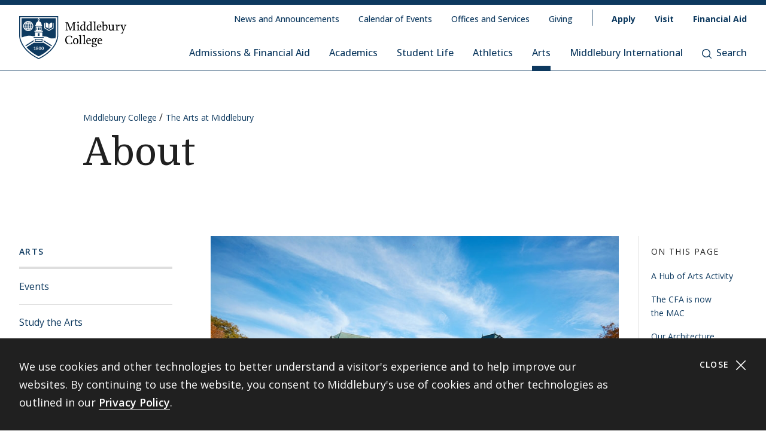

--- FILE ---
content_type: text/html; charset=UTF-8
request_url: https://www.middlebury.edu/college/arts/about
body_size: 29119
content:
<!DOCTYPE html>
<html lang="en" dir="ltr" prefix="og: https://ogp.me/ns#">
  <head>
    <meta charset="utf-8" />
<meta name="description" content="About the Arts at Middlebury." />
<meta name="abstract" content="About the Arts at Middlebury." />
<link rel="image_src" href="https://www.middlebury.edu/college/sites/default/files/2020-08/AboutFeature.jpg?fv=30CWL2Sv" />
<meta property="og:site_name" content="Middlebury College" />
<meta property="og:type" content="Basic Content" />
<meta property="og:url" content="https://www.middlebury.edu/college/arts/about" />
<meta property="og:title" content="About" />
<meta property="og:description" content="About the Arts at Middlebury." />
<meta property="og:image" content="https://www.middlebury.edu/college/sites/default/files/2020-08/AboutFeature.jpg?fv=30CWL2Sv" />
<meta property="og:updated_time" content="2024-10-03T12:32:35-0400" />
<meta property="article:modified_time" content="2024-10-03T12:32:35-0400" />
<meta name="twitter:card" content="summary_large_image" />
<meta name="twitter:description" content="About the Arts at Middlebury." />
<meta name="twitter:title" content="About | Middlebury College" />
<meta name="twitter:image" content="https://www.middlebury.edu/college/sites/default/files/2020-08/AboutFeature.jpg?fv=30CWL2Sv" />
<script async defer data-domain="middlebury.edu" src="https://plausible.io/js/script.file-downloads.hash.outbound-links.pageview-props.tagged-events.js"></script>
<script>window.plausible = window.plausible || function() { (window.plausible.q = window.plausible.q || []).push(arguments) }</script>
<meta name="Generator" content="Drupal 10 (https://www.drupal.org)" />
<meta name="MobileOptimized" content="width" />
<meta name="HandheldFriendly" content="true" />
<meta name="viewport" content="width=device-width, initial-scale=1.0" />
<link rel="icon" href="/college/themes/custom/middlebury_college_theme/favicon.ico?fv=AVpSxe_D" type="image/vnd.microsoft.icon" />
<link rel="canonical" href="https://www.middlebury.edu/college/arts/about" />
<link rel="shortlink" href="https://www.middlebury.edu/college/node/663" />

    <title>About | Middlebury College</title>
    <link rel="stylesheet" media="all" href="/college/sites/default/files/css/css_OhdFELiCMT-GKjDPjBsophK6edKJLNbm6rb5yUFRhq8.css?delta=0&amp;language=en&amp;theme=middlebury_college_theme&amp;include=eJx9jUkOxCAMBD9EwpMiAw545GDLGCn8fk6znHJrVZXUWQxjsanAO7zgDheVwpimrcMbXhgrSwLehi-mXv_9dGLyFU8RRzuydIfsT4VDUDCoBtrG5_ZH9tl1JqbRsARfKtXoXPG73l5CRUA&amp;fv=IPBVHfDx" />
<link rel="stylesheet" media="all" href="/college/sites/default/files/css/css_iXcL-dIMGcqp8S5Qy0xls4CRdzZYmO3aV5UFk_EY0bM.css?delta=1&amp;language=en&amp;theme=middlebury_college_theme&amp;include=eJx9jUkOxCAMBD9EwpMiAw545GDLGCn8fk6znHJrVZXUWQxjsanAO7zgDheVwpimrcMbXhgrSwLehi-mXv_9dGLyFU8RRzuydIfsT4VDUDCoBtrG5_ZH9tl1JqbRsARfKtXoXPG73l5CRUA&amp;fv=kWdO-gMv" />
<link rel="stylesheet" media="all" href="//fonts.googleapis.com/css2?family=Domine:wght@400;700&amp;family=Open+Sans:wght@300;400;500;600;700;800&amp;display=swap" />

    <script type="application/json" data-drupal-selector="drupal-settings-json">{"path":{"baseUrl":"\/college\/","pathPrefix":"","currentPath":"node\/663","currentPathIsAdmin":false,"isFront":false,"currentLanguage":"en"},"pluralDelimiter":"\u0003","gtag":{"tagId":"","consentMode":false,"otherIds":[],"events":[],"additionalConfigInfo":[]},"suppressDeprecationErrors":true,"ajaxPageState":{"libraries":"eJx9ikEOwyAMBD9E4UnIBMe4MhiBkcrv21PbXHJZzc4uqZJgNKBAn3B07R6e8LrK6irnLJjW2NEKVgwkmkAe07Zwo_99GQvbDqeq4YiHNoPD7h4GrsMAGtDLDHmsDuJ_xq_WVxKeBbObexrWkGCis92VBp87fOkNUMxXNg","theme":"middlebury_college_theme","theme_token":null},"ajaxTrustedUrl":[],"gtm":{"tagId":null,"settings":{"data_layer":"dataLayer","include_classes":false,"allowlist_classes":"google\nnonGooglePixels\nnonGoogleScripts\nnonGoogleIframes","blocklist_classes":"customScripts\ncustomPixels","include_environment":false,"environment_id":"","environment_token":""},"tagIds":["GTM-K2GNSF9"]},"user":{"uid":0,"permissionsHash":"425a8034a4cec941cd3888b6a0af99ee902954708d0ddc67effdcae862829ef1"}}</script>
<script src="/college/sites/default/files/js/js_lZBQ-V2l5uVq4MbBTjvMHLYXGe3dkLZpoI-da8GVQks.js?scope=header&amp;delta=0&amp;language=en&amp;theme=middlebury_college_theme&amp;include=eJxLz89Pz0mNL0lM108HEjrpqHy9xKzEClTBXJ3czJSUnNSk0qLK-JKM1NxU_fSc_KTEHN3iksqczLx0AD86IDQ&amp;fv=XeWLxUL6"></script>
<script src="/college/modules/contrib/google_tag/js/gtag.js?t9jg5u"></script>
<script src="/college/modules/contrib/google_tag/js/gtm.js?t9jg5u"></script>

  </head>
  <body class="theme-college" id="midd-pagetop">
    <nav aria-labelledby="midd-skip-link">
      <a href="#midd-main" class="sr-only sr-focusable" id="midd-skip-link">
        Skip to content
      </a>
    </nav>
    <div style="display:none">
      <svg xmlns="http://www.w3.org/2000/svg" xmlns:xlink="http://www.w3.org/1999/xlink"><symbol fill-rule="evenodd" viewBox="0 0 24 24" id="icon-bars"><path d="M0 19h24v2H0zm0-8h24v2H0zm0-8h24v2H0z"/></symbol><symbol fill-rule="evenodd" viewBox="0 0 24 24" id="icon-calendar"><path d="M8 4h8v2h3V4h4v19H1V4h4v2h3V4zM4 9v11h16V9H4zm12-8h3v3h-3V1zM5 1h3v3H5V1z"/></symbol><symbol fill-rule="evenodd" viewBox="0 0 24 24" id="icon-calendar-alt"><path d="M8 4h8v3h3V4h4v19H1V4h4v3h3V4zM4 9v11h16V9H4zm12-8h3v3h-3V1zM5 1h3v3H5V1zm9.324 16.113c1.07 0 1.563-.451 1.563-1.118 0-.643-.405-.976-1.118-.976-.703 0-1.147.178-1.564.476l-1.67-.551v-4.648h6.197v1.55h-4.338v1.858c.543-.226.927-.523 1.76-.523 1.797 0 2.948.898 2.948 2.754 0 1.94-1.375 3.035-3.744 3.035-1.44 0-2.419-.618-3.443-1.238l.93-1.549c.797.476 1.586.93 2.479.93zm-7.127 1.549v-5.887h-1.24v-1.22c1.24-.06 1.66-.33 1.898-1.26h1.511v8.367H7.197z"/></symbol><symbol fill-rule="evenodd" viewBox="0 0 24 24" id="icon-caret-down"><path d="M23 7 12 17 1 7z"/></symbol><symbol fill-rule="evenodd" viewBox="0 0 24 24" id="icon-caret-left"><path d="M17 1 7 12l10 11z"/></symbol><symbol fill-rule="evenodd" viewBox="0 0 24 24" id="icon-caret-right"><path d="m7 1 10 11L7 23z"/></symbol><symbol fill-rule="evenodd" viewBox="0 0 24 24" id="icon-caret-up"><path d="M1 17 12 7l11 10z"/></symbol><symbol fill-rule="evenodd" viewBox="0 0 24 24" id="icon-check"><path fill-rule="nonzero" d="M21.671 3 23 4.405 7.302 21 1 14.338l1.329-1.405 4.973 5.258z"/></symbol><symbol fill-rule="evenodd" viewBox="0 0 24 24" id="icon-chevron-down"><path d="M4.079 7H1l11 10L23 7h-3.079L12 14.201 4.079 7z" fill-rule="nonzero"/></symbol><symbol fill-rule="evenodd" viewBox="0 0 24 24" id="icon-chevron-left"><path d="M17 19.921V23L7 12 17 1v3.079L9.799 12 17 19.921z" fill-rule="nonzero"/></symbol><symbol fill-rule="evenodd" viewBox="0 0 24 24" id="icon-chevron-right"><path d="M7 19.921V23l10-11L7 1v3.079L14.201 12 7 19.921z" fill-rule="nonzero"/></symbol><symbol fill-rule="evenodd" viewBox="0 0 24 24" id="icon-chevron-up"><path d="M4.079 17H1L12 7l11 10h-3.079L12 9.799 4.079 17z" fill-rule="nonzero"/></symbol><symbol fill-rule="evenodd" viewBox="0 0 24 24" id="icon-compass"><path d="M12 24C5.373 24 0 18.627 0 12S5.373 0 12 0s12 5.373 12 12-5.373 12-12 12zm6-18-8 2.74L15.26 14 18 6zM6 18l8-2.74-1.162-1.163L8.72 15.28l1.182-4.117L8.74 10 6 18z"/></symbol><symbol fill-rule="evenodd" viewBox="0 0 24 24" id="icon-discord"><path d="M20.33 4.464a19.918 19.918 0 0 0-4.951-1.517c-.234.417-.446.846-.634 1.284a18.575 18.575 0 0 0-5.495 0c-.19-.438-.4-.867-.635-1.284-1.71.292-3.377.803-4.955 1.52C.527 9.082-.323 13.582.102 18.018a19.977 19.977 0 0 0 6.073 3.035 14.74 14.74 0 0 0 1.3-2.088c-.71-.263-1.395-.59-2.048-.973.172-.124.34-.252.502-.376 3.845 1.8 8.297 1.8 12.142 0 .164.134.332.261.502.376-.653.385-1.34.71-2.052.975.374.73.808 1.428 1.3 2.086a19.885 19.885 0 0 0 6.077-3.033c.498-5.144-.851-9.603-3.568-13.556zM8.013 15.29c-1.183 0-2.161-1.07-2.161-2.384 0-1.316.944-2.394 2.157-2.394 1.214 0 2.184 1.078 2.164 2.394-.021 1.315-.954 2.384-2.16 2.384zm7.974 0c-1.186 0-2.16-1.07-2.16-2.384 0-1.316.944-2.394 2.16-2.394 1.215 0 2.178 1.078 2.157 2.394-.02 1.315-.951 2.384-2.157 2.384z"/></symbol><symbol fill-rule="evenodd" viewBox="0 0 24 24" id="icon-envelope"><path d="M24 4.302V18a2 2 0 0 1-2 2H2a2 2 0 0 1-2-2V4.302l12 10 12-10zM2.762 4h18.476L12 11.698 2.762 4z"/></symbol><symbol fill-rule="evenodd" viewBox="0 0 24 24" id="icon-expand"><path clip-rule="evenodd" d="M15.1 1.95V.309h6.563v6.564h-1.64V3.107l-4.67 4.673-1.161-1.16 4.673-4.67H15.1zM7.808 6.62 3.134 1.95H6.9V.309H.336v6.564h1.641V3.107l4.671 4.675L7.81 6.62zM6.65 14.164l-4.677 4.681v-3.766H.332v6.564h6.564V20H3.13l4.681-4.677-1.16-1.161zm7.54 1.162 4.68 4.676h-3.767v1.64h6.564v-6.563h-1.64v3.766l-4.677-4.68-1.16 1.161z"/></symbol><symbol fill="none" fill-rule="evenodd" viewBox="0 0 24 24" id="icon-external-link"><path d="M22.154 22.154H1.846V1.846h9.23V0H0v24h24V12.923h-1.846v9.23z" fill="#000"/><path d="M16.615 0v1.846h4.237L9.498 13.191l1.311 1.31L22.154 3.149v4.237H24V0h-7.385z" fill="#000"/></symbol><symbol fill-rule="evenodd" viewBox="0 0 24 24" id="icon-facebook"><path d="M22.675 0H1.325C.593 0 0 .593 0 1.325v21.35C0 23.407.593 24 1.325 24h11.494v-9.294H9.691v-3.622h3.128V8.413c0-3.1 1.893-4.788 4.659-4.788 1.324 0 2.463.098 2.795.143v3.24h-1.918c-1.504 0-1.795.715-1.795 1.763v2.313h3.586l-.467 3.622h-3.12V24h6.116c.732 0 1.325-.593 1.325-1.325V1.325C24 .593 23.407 0 22.675 0"/></symbol><symbol fill-rule="evenodd" viewBox="0 0 24 24" id="icon-github"><path clip-rule="evenodd" d="M12 .294c-6.63 0-12 5.37-12 12 0 5.304 3.44 9.798 8.206 11.39.597.11.818-.259.818-.583 0-.287-.007-1.039-.015-2.04-3.337.721-4.044-1.606-4.044-1.606-.545-1.385-1.333-1.76-1.333-1.76-1.09-.745.08-.73.08-.73 1.201.088 1.842 1.237 1.842 1.237 1.068 1.835 2.807 1.304 3.492.995.11-.774.42-1.304.759-1.606-2.66-.295-5.459-1.326-5.459-5.923 0-1.31.464-2.379 1.238-3.219-.125-.31-.538-1.525.11-3.175 0 0 1.01-.324 3.3 1.23A11.645 11.645 0 0 1 12 6.1c1.017.008 2.048.14 3.005.405 2.292-1.554 3.3-1.23 3.3-1.23.656 1.65.244 2.873.119 3.175.766.84 1.23 1.908 1.23 3.22 0 4.61-2.807 5.62-5.48 5.922.426.368.817 1.105.817 2.225 0 1.606-.015 2.895-.015 3.293 0 .324.214.692.825.574C20.567 22.092 24 17.598 24 12.302 24 5.665 18.63.294 12 .294z"/></symbol><symbol fill-rule="evenodd" viewBox="0 0 24 24" id="icon-google-scholar"><g fill-rule="nonzero" fill="none"><path fill="#4285F4" d="M12 19.271 0 9.501 12 0z"/><path fill="#356AC3" d="m12 19.271 12-9.77L12 0z"/><path d="M12 24a7 7 0 1 0 0-14 7 7 0 0 0 0 14z" fill="#A0C3FF"/><path d="M5.673 14a7 7 0 0 1 12.653 0H5.673z" fill="#76A7FA"/></g></symbol><symbol fill-rule="evenodd" viewBox="0 0 24 24" id="icon-google-scholar-monochrome"><path d="M11.5 8.84V.2L0 9.3l4.84 3.94a8.011 8.011 0 0 1 6.66-4.4zm1-8.64v8.64a8 8 0 0 1 6.66 4.41L24 9.3 12.5.2z"/><path d="M18.36 13.9c-.41-.89-1-1.68-1.72-2.32-.02-.02-.04-.03-.05-.05-.24-.21-.49-.4-.75-.57-.01-.01-.02-.01-.04-.02-.24-.16-.49-.29-.75-.42-.05-.03-.1-.05-.16-.08-.27-.13-.56-.24-.85-.33-.02-.01-.04-.01-.06-.02-.27-.08-.54-.14-.82-.18-.08-.01-.15-.03-.23-.04-.31-.04-.61-.07-.93-.07-.31 0-.62.03-.93.07-.08.01-.16.02-.23.04-.28.05-.55.11-.82.18-.02.01-.04.01-.06.02-.29.09-.57.2-.85.33-.05.02-.1.05-.16.08-.26.13-.51.26-.75.42-.01.01-.02.01-.04.02-.26.17-.51.37-.75.57-.02.02-.04.03-.05.05-.72.64-1.31 1.43-1.72 2.32-.41.88-.64 1.87-.64 2.9 0 3.87 3.13 7 7 7s7-3.13 7-7c0-1.03-.23-2.02-.64-2.9z"/></symbol><symbol fill-rule="evenodd" viewBox="0 0 24 24" id="icon-images"><path d="M20 13v4h-4v4H0v-2h14v-7H2v7H0v-9h4V6h4V2h16v11h-4zm0-2h2V4H10v2h10v5zM6 10h10v5h2V8H6v2z" fill-rule="nonzero"/></symbol><symbol fill-rule="evenodd" viewBox="0 0 24 24" id="icon-info"><path d="M12 24C5.373 24 0 18.627 0 12S5.373 0 12 0s12 5.373 12 12-5.373 12-12 12zm2.514-17.448c0-.846-.576-1.35-1.368-1.35-1.116 0-1.746.918-1.746 1.728 0 .828.594 1.332 1.368 1.332a1.725 1.725 0 0 0 1.746-1.71zm-1.062 4.536c0-1.026-.72-1.71-1.728-1.71-1.404 0-2.412 1.116-3.24 3.06l.936.36c.486-1.08.9-1.782 1.296-1.782.144 0 .252.072.252.342 0 .918-1.494 3.564-1.494 5.04 0 1.116.774 1.782 1.854 1.782 1.278 0 2.358-.954 3.06-2.862l-.936-.324c-.522 1.206-.864 1.512-1.152 1.512-.18 0-.324-.09-.324-.36 0-.936 1.476-3.6 1.476-5.058z"/></symbol><symbol fill-rule="evenodd" viewBox="0 0 24 24" id="icon-instagram"><path d="M18.406 4.154a1.44 1.44 0 1 0-.001 2.88 1.44 1.44 0 0 0 0-2.88"/><path d="M21.768 16.85c-.053 1.17-.249 1.804-.413 2.227-.218.56-.478.96-.898 1.38-.42.42-.82.68-1.38.898-.423.164-1.058.36-2.228.413-1.265.057-1.645.07-4.85.07-3.203 0-3.582-.013-4.848-.07-1.17-.053-1.805-.249-2.229-.413a3.72 3.72 0 0 1-1.379-.898 3.71 3.71 0 0 1-.897-1.38c-.165-.423-.36-1.058-.414-2.228-.058-1.266-.07-1.645-.07-4.85 0-3.203.012-3.582.07-4.848.054-1.17.25-1.805.414-2.229.217-.559.477-.959.897-1.379.42-.42.82-.68 1.38-.897.423-.165 1.058-.36 2.228-.414 1.266-.058 1.645-.07 4.849-.07s3.583.012 4.85.07c1.17.054 1.804.25 2.227.414.56.217.96.477 1.38.897.42.42.68.82.898 1.38.164.423.36 1.058.413 2.228.057 1.266.07 1.645.07 4.849s-.013 3.583-.07 4.85m2.16-9.798c-.059-1.277-.262-2.149-.558-2.912a5.856 5.856 0 0 0-1.384-2.125A5.896 5.896 0 0 0 19.861.63c-.764-.297-1.637-.5-2.914-.558C15.668.014 15.26 0 12 0S8.333.014 7.052.072C5.775.13 4.903.333 4.14.63a5.85 5.85 0 0 0-2.125 1.385A5.876 5.876 0 0 0 .63 4.14c-.297.763-.5 1.635-.558 2.912C.014 8.332 0 8.741 0 12c0 3.26.014 3.668.072 4.947.059 1.278.261 2.15.558 2.914a5.896 5.896 0 0 0 1.385 2.125A5.856 5.856 0 0 0 4.14 23.37c.763.296 1.635.5 2.912.558C8.332 23.987 8.741 24 12 24c3.26 0 3.668-.013 4.947-.072 1.277-.059 2.15-.262 2.914-.558a5.877 5.877 0 0 0 2.125-1.384 5.877 5.877 0 0 0 1.384-2.125c.296-.764.5-1.636.558-2.914C23.987 15.668 24 15.26 24 12s-.013-3.667-.072-4.948"/><path d="M12 16a4 4 0 1 1 .001-8A4 4 0 0 1 12 16m0-10.163a6.163 6.163 0 1 0 .002 12.326A6.163 6.163 0 0 0 12 5.837"/></symbol><symbol fill-rule="evenodd" viewBox="0 0 24 24" id="icon-linkedin"><path d="M20.45 20.45h-3.557v-5.569c0-1.329-.025-3.037-1.85-3.037-1.852 0-2.136 1.447-2.136 2.941v5.665H9.349V8.997h3.415v1.566h.049c.475-.901 1.635-1.85 3.368-1.85 3.605 0 4.27 2.372 4.27 5.457v6.28zM5.336 7.433a2.063 2.063 0 0 1-2.062-2.065 2.063 2.063 0 1 1 4.125 0c0 1.14-.924 2.065-2.063 2.065zM3.556 20.45h3.561V8.997h-3.56V20.45zM22.224 0H1.77C.794 0 0 .775 0 1.731v20.536C0 23.224.794 24 1.77 24h20.454c.979 0 1.774-.776 1.774-1.733V1.731C23.998.775 23.203 0 22.224 0z"/></symbol><symbol fill-rule="evenodd" viewBox="0 0 24 24" id="icon-map-marker"><path d="M12 0c4.97 0 9 3.91 9 8.734S12 24 12 24 3 13.558 3 8.734 7.03 0 12 0zm3 9c0-1.655-1.346-3-3-3S9 7.345 9 9s1.346 3 3 3 3-1.345 3-3z"/></symbol><symbol fill-rule="evenodd" viewBox="0 0 24 24" id="icon-mastodon"><path d="M23.292 5.314c-.35-2.579-2.621-4.612-5.317-5.006C17.52.24 15.8 0 11.812 0h-.03C7.79 0 6.936.243 6.483.308 3.865.692 1.474 2.517.893 5.126.616 6.412.585 7.836.637 9.144c.074 1.874.09 3.745.262 5.613.12 1.24.326 2.47.621 3.68.551 2.236 2.785 4.098 4.973 4.855 2.341.79 4.858.923 7.273.378.265-.061.53-.132.788-.212.585-.185 1.274-.39 1.778-.754a.08.08 0 0 0 .016-.018.058.058 0 0 0 .006-.025v-1.81s0-.015-.006-.02a.08.08 0 0 0-.016-.02.028.028 0 0 0-.021-.008h-.025a20.3 20.3 0 0 1-4.72.544c-2.735 0-3.47-1.283-3.683-1.818a5.594 5.594 0 0 1-.32-1.434c0-.01 0-.015.003-.025a.046.046 0 0 1 .016-.018.033.033 0 0 1 .021-.01h.025c1.52.364 3.077.545 4.643.545.375 0 .75 0 1.126-.009 1.572-.043 3.23-.123 4.778-.421a.981.981 0 0 0 .111-.025c2.44-.465 4.763-1.92 5-5.603.01-.145.03-1.52.03-1.67 0-.512.167-3.628-.024-5.545zm-3.757 9.193H16.97V8.29c0-1.308-.55-1.975-1.674-1.975-1.233 0-1.849.79-1.849 2.35v3.403h-2.55V8.664c0-1.56-.619-2.35-1.853-2.35-1.114 0-1.67.667-1.674 1.975v6.218H4.806V8.101c0-1.307.339-2.347 1.013-3.12.698-.769 1.612-1.163 2.747-1.163 1.314 0 2.308.499 2.97 1.499l.64 1.061.64-1.061c.661-.997 1.655-1.499 2.966-1.499 1.132 0 2.049.394 2.747 1.163.677.77 1.012 1.81 1.012 3.12v6.406h-.006z"/></symbol><symbol fill-rule="evenodd" viewBox="0 0 22 24" id="icon-middlebury-shield"><g fill-rule="nonzero"><path d="m10.884 24-.116-.056c-5.54-2.659-8.172-6.023-9.403-8.377C.02 12.995 0 11.075 0 10.994V0h21.756v10.994c0 .08-.015 2.001-1.356 4.572-1.227 2.355-3.855 5.72-9.399 8.377l-.117.057zM.543.543v10.45c0 .02.025 1.895 1.32 4.354 1.187 2.255 3.714 5.477 9.021 8.051 5.311-2.575 7.837-5.796 9.02-8.051 1.29-2.46 1.311-4.335 1.311-4.353V.543H.543z"/><path d="M6.965 4.087a2.407 2.407 0 0 0-.948-.76c.144.21.266.467.36.76h.588zm-1.71-.915v.913h.695c-.176-.476-.43-.8-.695-.913zM3.928 5.307h.92v-.815h-.815a4.302 4.302 0 0 0-.105.815zm.225-1.22h.695v-.913c-.265.11-.52.433-.695.913zm-.12 2.44h.815v-.815h-.92c.01.297.048.57.105.815zm.815 1.321v-.913h-.695c.174.478.43.802.695.913zM3.52 5.712h-.848c.024.29.102.563.22.815h.726a4.857 4.857 0 0 1-.098-.815zm2.55-1.22h-.815v.815h.92a4.624 4.624 0 0 0-.105-.815zm-2.452 0h-.726a2.362 2.362 0 0 0-.22.815h.848a4.88 4.88 0 0 1 .098-.815zM3.14 6.935c.244.328.57.59.947.759a2.92 2.92 0 0 1-.36-.76h-.588zm3.442-1.628h.848a2.374 2.374 0 0 0-.22-.815h-.727c.054.256.087.528.099.815zM4.087 3.328a2.407 2.407 0 0 0-.948.759h.587a2.92 2.92 0 0 1 .361-.76zm2.396 3.199h.726a2.34 2.34 0 0 0 .22-.815h-.847a4.857 4.857 0 0 1-.099.815z"/><path d="M11.114 1.206v.27a.565.565 0 0 1 .352.518.57.57 0 0 1-.352.519v.33c.311.112.872.385 1.128.936.24.517.283.965.287 1.211h.22v.474H9.005V4.99h.22a2.97 2.97 0 0 1 .287-1.21c.256-.552.817-.825 1.128-.94v-.329a.565.565 0 0 1-.352-.517.57.57 0 0 1 .352-.518v-.27H1.332v9.499s.001.428.142 1.139a9.45 9.45 0 0 0 .05-.017c1.019-.348 2.854-.943 4.07-.943 1.217 0 1.663.323 2.83.323.135 0 .264.003.392.007V9.079h4.124v2.204c.826-.024 1.44 0 2.185.133 1.03.187 1.663.855 2.394.968.732.111 1.378-.05 2.16-.013l.477.023c.265-1.037.265-1.691.265-1.691V1.206h-9.307zM5.052 8.305a2.798 2.798 0 0 1-2.795-2.794 2.798 2.798 0 0 1 2.795-2.794A2.798 2.798 0 0 1 7.846 5.51a2.798 2.798 0 0 1-2.794 2.794zm8.184.37H8.518v-.474h.715V5.87h3.288v2.333h.715v.472zm3.548-4.201c.493-.896 1.589-.915 1.589-.915.017-.018 0 2.726 0 2.726s-1.096.016-1.589.915V4.474zm-1.976-.937s1.085.018 1.572.915v2.725c-.487-.896-1.572-.914-1.572-.914s-.014-2.745 0-2.726zm4.398 3.209-2.605 1.528-2.607-1.528V3.794h.407v2.719l2.202 1.29 2.2-1.29V3.794h.407v2.952h-.004z"/><path d="M6.176 5.712h-.92v.815h.814c.056-.244.093-.518.106-.815zm-.921 2.136c.265-.111.52-.435.695-.913h-.695v.913zm.76-.154c.377-.167.703-.431.948-.76h-.587c-.095.293-.215.55-.361.76zm5.303 1.807h-.88v1.522h.88zm-1.034 8.701a1.482 1.482 0 0 0-.346-.18c-.132.071-.226.179-.226.332 0 .187.133.308.343.308.187 0 .316-.11.316-.269a.224.224 0 0 0-.087-.19zm-.226-.427c.119-.06.258-.152.258-.3 0-.143-.104-.228-.284-.228-.172 0-.285.094-.285.233 0 .156.185.243.311.295zm1.489-.521c-.104 0-.185.084-.235.226a1.363 1.363 0 0 0-.061.46c0 .179.013.318.037.418.048.209.144.298.257.298.113 0 .204-.096.252-.252a1.59 1.59 0 0 0 .052-.448c0-.174-.013-.294-.041-.411-.052-.211-.145-.29-.261-.29z"/><path d="M13.623 14.84v.009H8.142L4.17 17.336c1.415 1.73 3.533 3.535 6.709 5.055 3.183-1.524 5.303-3.331 6.716-5.065l-3.972-2.486zm-4.489 3.994h-.85v-.24h.312v-1.19c-.026.017-.11.07-.182.104a2.772 2.772 0 0 1-.204.089l-.072-.158.539-.377h.21v1.533h.25v.239h-.003zm.893.05c-.308 0-.633-.152-.633-.508 0-.216.144-.39.342-.46a.457.457 0 0 1-.287-.41c0-.34.317-.474.61-.474.336 0 .57.18.57.443 0 .22-.172.342-.358.413.26.107.424.235.424.459.002.344-.36.537-.668.537zm1.515-.011c-.473 0-.623-.55-.623-.934 0-.527.269-.909.624-.909.48 0 .63.528.63.917 0 .557-.257.926-.631.926zm1.5 0c-.473 0-.623-.55-.623-.934 0-.527.269-.909.624-.909.48 0 .63.528.63.917.002.557-.256.926-.632.926z"/><path d="M13.047 17.254c-.103 0-.185.084-.235.226a1.363 1.363 0 0 0-.061.46c0 .179.013.318.037.418.048.209.144.298.257.298.113 0 .204-.096.252-.252a1.59 1.59 0 0 0 .052-.448c0-.174-.013-.294-.04-.411-.052-.211-.143-.29-.262-.29zm.66-5.568h-5.66v.407h5.66zm-.699 2.619h-4.26v-1.637h4.26v1.637zm-3.855-.406H12.6v-.824H9.154v.824zm2.165-7.577h-.88v1.364h.88zm-1.354.002h-.27v1.363h.27zm2.096 0h-.27v1.363h.27zm-.924-4.33a.25.25 0 0 1-.257.245.25.25 0 0 1-.257-.245.25.25 0 0 1 .257-.244.25.25 0 0 1 .257.244zM8.133 13.375 3.428 16.34c.1.147.205.295.315.443l4.388-2.769v-.64h.002zm5.49.663 4.381 2.768c.11-.148.215-.296.317-.443l-4.698-2.966v.64z"/></g></symbol><symbol fill-rule="evenodd" viewBox="0 0 24 24" id="icon-minus"><path fill="#0D395F" fill-rule="nonzero" d="M4 12.455V11h16v1.455z"/></symbol><symbol fill-rule="evenodd" viewBox="0 0 24 24" id="icon-orcid"><g fill-rule="nonzero"><path d="M13.875 8.719h-2.222v7.444h2.297c3.272 0 4.022-2.485 4.022-3.722 0-2.016-1.284-3.722-4.097-3.722z"/><path d="M12 0C5.372 0 0 5.372 0 12s5.372 12 12 12 12-5.372 12-12S18.628 0 12 0zM8.09 11.953v5.503H6.648V7.416H8.09v4.537zm-.72-5.681a.95.95 0 0 1-.947-.947c0-.525.422-.947.947-.947a.95.95 0 0 1 .947.947.95.95 0 0 1-.947.947zm6.76 11.194h-3.92V7.416h3.9c3.713 0 5.344 2.653 5.344 5.025 0 2.578-2.015 5.025-5.325 5.025z"/></g></symbol><symbol fill-rule="evenodd" viewBox="0 0 24 24" id="icon-pause"><path clip-rule="evenodd" d="M9 3H7v18h2V3zm7 0h2v18h-2V3z"/></symbol><symbol fill-rule="evenodd" viewBox="0 0 32 32" id="icon-pause-homepage"><path clip-rule="evenodd" d="M13 8H9v16h4V8zm10 0h-4v16h4V8z"/></symbol><symbol fill-rule="evenodd" viewBox="0 0 24 24" id="icon-pinterest"><path clip-rule="evenodd" d="M0 12c0 5.123 3.21 9.497 7.73 11.218-.11-.937-.227-2.482.025-3.566.217-.932 1.4-5.938 1.4-5.938S8.8 13 8.8 11.94c0-1.66.962-2.9 2.16-2.9 1.021 0 1.513.765 1.513 1.682 0 1.025-.653 2.557-.99 3.978-.281 1.189.597 2.159 1.769 2.159 2.123 0 3.756-2.24 3.756-5.471 0-2.861-2.056-4.86-4.991-4.86-3.398 0-5.393 2.549-5.393 5.184 0 1.027.395 2.127.889 2.726a.36.36 0 0 1 .083.343c-.091.377-.293 1.188-.332 1.355-.053.218-.173.265-.4.159-1.492-.694-2.424-2.875-2.424-4.627 0-3.77 2.737-7.23 7.892-7.23 4.144 0 7.365 2.954 7.365 6.9s-2.595 7.43-6.2 7.43c-1.21 0-2.347-.63-2.737-1.372 0 0-.6 2.282-.744 2.84-.282 1.084-1.064 2.456-1.549 3.235C9.584 23.815 10.77 24 12 24c6.627 0 12-5.373 12-12S18.627 0 12 0 0 5.373 0 12z"/></symbol><symbol fill-rule="evenodd" viewBox="0 0 24 24" id="icon-play"><path fill-rule="nonzero" d="M21 12 3 24V0z"/></symbol><symbol fill-rule="evenodd" viewBox="0 0 32 32" id="icon-play-homepage"><path d="m25 16-14 9V7l14 9z"/></symbol><symbol fill-rule="evenodd" viewBox="0 0 24 24" id="icon-plus"><path d="M13 11h10v2H13v10h-2V13H1v-2h10V1h2v10z" fill-rule="nonzero"/></symbol><symbol fill-rule="evenodd" viewBox="0 0 24 24" id="icon-redo"><path d="M20.496 3.54 24 0v9.434h-9.434L18 6c-1.523-1.523-3.668-2.438-6-2.438A8.432 8.432 0 0 0 3.562 12 8.432 8.432 0 0 0 12 20.438a8.454 8.454 0 0 0 7.71-5.004l3.27 1.382A11.976 11.976 0 0 1 12 24C5.379 24 0 18.621 0 12S5.379 0 12 0c3.316 0 6.316 1.336 8.496 3.54z" fill-rule="nonzero"/></symbol><symbol fill-rule="evenodd" viewBox="0 0 32 32" id="icon-replay-homepage"><path clip-rule="evenodd" d="M15.485 21.985c3.49.145 6.336-2.49 6.492-5.739.157-3.248-2.424-6.109-5.914-6.253a6.312 6.312 0 0 0-4.461 1.565l2.17 2.148h-6.78v-6.71l2.481 2.456a9.348 9.348 0 0 1 6.734-2.456c5.082.211 9.007 4.408 8.768 9.375-.24 4.966-4.553 8.822-9.635 8.61-4.025-.166-7.325-2.835-8.404-6.406h3.225c.943 1.92 2.917 3.31 5.324 3.41z"/></symbol><symbol fill-rule="evenodd" viewBox="0 0 24 24" id="icon-scopus"><path d="M0 0v24h24V0H0zm9.825 14.421c0 2.15-1.84 3.235-3.595 3.235-1.255 0-2.168-.19-3.061-.602l.206-1.359c.878.534 1.634.791 2.786.791 1.17 0 2.15-.791 2.15-1.892 0-1.135-1.101-1.565-2.15-2.203-1.41-.858-2.957-1.616-2.957-3.37 0-1.755 1.29-3.131 3.406-3.131 1.479 0 2.132.173 3.045.55L9.568 7.8c-.982-.585-1.755-.757-2.873-.757-1.29 0-1.944.98-1.944 1.875 0 1.203 1.153 1.65 2.236 2.305 1.394.826 2.84 1.565 2.838 3.198zm7.617 2.032c1.12 0 2.237-.224 3.287-.792l.102 1.308c-.928.464-2.098.654-3.508.654-2.804 0-5.814-2.064-5.814-5.832 0-3.302 2.528-5.9 5.865-5.9 1.737 0 2.511.207 3.457.654l-.102 1.29c-1.031-.569-2.116-.791-3.526-.791-2.237 0-4.146 1.771-4.146 4.644 0 2.717 1.943 4.765 4.385 4.765z" fill-rule="nonzero"/></symbol><symbol fill-rule="evenodd" viewBox="0 0 24 24" id="icon-search"><path d="M17.193 18.59A10.457 10.457 0 0 1 10.5 21C4.701 21 0 16.299 0 10.5S4.701 0 10.5 0 21 4.701 21 10.5a10.45 10.45 0 0 1-2.41 6.693c.041.03.08.063.117.1l5.013 5.013a1 1 0 0 1-1.414 1.414l-5.013-5.013a1.008 1.008 0 0 1-.1-.116zM10.5 19a8.5 8.5 0 1 0 0-17 8.5 8.5 0 0 0 0 17z" fill-rule="nonzero"/></symbol><symbol fill-rule="evenodd" viewBox="0 0 24 24" id="icon-threads"><path d="M18.067 11.124a7.187 7.187 0 0 0-.314-.143c-.186-3.413-2.05-5.367-5.183-5.387h-.043c-1.873 0-3.43.8-4.39 2.255L9.86 9.03c.716-1.086 1.84-1.319 2.669-1.319h.028c1.032.006 1.81.306 2.313.891.366.427.611 1.014.732 1.757a13.156 13.156 0 0 0-2.96-.143c-2.977.171-4.89 1.908-4.763 4.322.065 1.223.675 2.277 1.717 2.965.881.58 2.015.866 3.195.8 1.558-.084 2.779-.68 3.631-1.765.648-.825 1.057-1.894 1.238-3.242.742.448 1.293 1.038 1.596 1.747.517 1.203.546 3.183-1.069 4.797-1.415 1.414-3.116 2.025-5.686 2.044-2.851-.021-5.007-.935-6.41-2.718-1.312-1.669-1.991-4.08-2.016-7.165.025-3.085.704-5.496 2.016-7.165C7.494 3.054 9.65 2.14 12.501 2.12c2.872.021 5.066.94 6.522 2.731.713.879 1.25 1.982 1.606 3.27l2.018-.539c-.43-1.585-1.106-2.951-2.027-4.084C18.755 1.201 16.025.025 12.509 0h-.014c-3.51.024-6.209 1.205-8.021 3.51C2.86 5.561 2.027 8.415 2 11.991v.018c.027 3.577.86 6.431 2.474 8.481 1.812 2.305 4.511 3.485 8.021 3.51h.014c3.12-.021 5.319-.839 7.131-2.649 2.37-2.368 2.299-5.336 1.517-7.158-.56-1.307-1.628-2.368-3.09-3.07zm-5.387 5.065c-1.305.073-2.661-.513-2.727-1.768-.05-.93.662-1.968 2.807-2.092.246-.014.486-.022.724-.022.78 0 1.508.077 2.171.22-.247 3.088-1.697 3.59-2.975 3.66v.002z"/></symbol><symbol fill-rule="evenodd" viewBox="0 0 24 24" id="icon-tiktok"><path d="M22.261 9.716c-.193.012-.385.025-.59.025-2.246 0-4.21-1.155-5.365-2.9v9.87c0 4.03-3.26 7.289-7.29 7.289s-7.29-3.26-7.29-7.29 3.26-7.29 7.29-7.29c.154 0 .295.013.45.026v3.594c-.155-.013-.296-.052-.45-.052a3.725 3.725 0 0 0-3.722 3.722 3.725 3.725 0 0 0 3.722 3.722c2.053 0 3.876-1.617 3.876-3.67L12.931 0h3.439a6.392 6.392 0 0 0 5.904 5.711v3.992l-.013.013z"/></symbol><symbol fill-rule="evenodd" viewBox="0 0 24 24" id="icon-times"><path d="m13.414 12 8.485 8.485-1.414 1.414L12 13.414 3.515 21.9 2.1 20.485 10.586 12 2.1 3.515 3.515 2.1 12 10.586 20.485 2.1 21.9 3.515 13.414 12z"/></symbol><symbol fill-rule="evenodd" viewBox="0 0 24 24" id="icon-twitter"><path d="M23.333 1.394c-.946.604-2 1.05-3.133 1.286C19.307 1.643 18.027 1 16.613 1c-2.72 0-4.92 2.376-4.92 5.303 0 .42.04.827.12 1.208-4.093-.223-7.72-2.337-10.146-5.54A5.57 5.57 0 0 0 1 4.636c0 1.838.867 3.466 2.187 4.41A4.676 4.676 0 0 1 .96 8.392v.065c0 2.573 1.693 4.713 3.947 5.198a4.734 4.734 0 0 1-2.227.092c.627 2.1 2.453 3.637 4.6 3.676-1.68 1.43-3.8 2.27-6.107 2.27-.4 0-.8-.025-1.173-.065 2.173 1.497 4.76 2.376 7.547 2.376 9.053 0 14-8.073 14-15.083l-.014-.682c.974-.749 1.8-1.68 2.467-2.757a9.232 9.232 0 0 1-2.827.84c1.014-.656 1.787-1.693 2.16-2.927"/></symbol><symbol fill-rule="evenodd" viewBox="0 0 24 24" id="icon-vimeo"><path d="M13.76 7.639c2.742-1.655 4.207.67 2.805 3.285-1.403 2.615-2.679 4.334-3.348 4.334-.67 0-1.188-1.756-1.946-4.827-.796-3.159-.796-8.87-4.082-8.213C4.081 2.825 0 7.702 0 7.702l.973 1.276s2.009-1.592 2.679-.796c.67.796 3.234 10.361 4.08 12.13.746 1.541 2.806 3.588 5.055 2.123 2.262-1.453 9.754-7.86 11.094-15.415 1.34-7.544-9.022-5.964-10.121.619"/></symbol><symbol fill-rule="evenodd" viewBox="0 0 24 24" id="icon-volume-mute"><path d="M3.434 8.134 11 2.022v19l-7.566-6.02H0V8.133zM18.414 12l2.122 2.121-1.415 1.415L17 13.414l-2.121 2.122-1.415-1.415L15.586 12l-2.122-2.121 1.415-1.415L17 10.586l2.121-2.122 1.415 1.415L18.414 12z"/></symbol><symbol fill-rule="evenodd" viewBox="0 0 24 24" id="icon-volume-up"><path d="M23.135 12.01c0 4.183-1.818 8.14-4.99 10.84a.697.697 0 0 1-.44.172.686.686 0 0 1-.538-.247.69.69 0 0 1 .065-.958 12.894 12.894 0 0 0 4.526-9.807c0-3.764-1.645-7.345-4.526-9.808a.69.69 0 0 1-.065-.957c.236-.301.688-.323.978-.075a14.212 14.212 0 0 1 4.99 10.84zm-6.86 8.775a.635.635 0 0 1-.442.172.7.7 0 0 1-.537-.247c-.247-.29-.194-.71.097-.958a10.195 10.195 0 0 0 3.537-7.742c0-2.98-1.28-5.797-3.559-7.743a.69.69 0 0 1-.075-.957.686.686 0 0 1 .978-.076 11.522 11.522 0 0 1 4.033 8.776c0 3.387-1.452 6.592-4.033 8.775zm-1.646-2.753a.636.636 0 0 1-.44.172.617.617 0 0 1-.517-.247.662.662 0 0 1 .076-.957 6.596 6.596 0 0 0 2.28-4.99 6.596 6.596 0 0 0-2.28-4.99.662.662 0 0 1-.076-.957.662.662 0 0 1 .957-.075c1.775 1.494 2.774 3.71 2.774 6.022 0 2.312-1 4.527-2.774 6.022zM3.434 8.134 11 2.022v19l-7.566-6.02H0V8.133h3.434z"/></symbol><symbol fill-rule="evenodd" viewBox="0 0 24 24" id="icon-warning"><path d="M11 0h2v16h-2V0zm0 20h2v4h-2v-4z"/></symbol><symbol fill-rule="evenodd" viewBox="0 0 24 24" id="icon-wechat"><path d="M19.18 13.97a.954.954 0 0 1-.963-.945c0-.524.431-.947.964-.947.533 0 .963.423.963.947 0 .523-.43.946-.963.946zm-4.818 0a.954.954 0 0 1-.964-.945c0-.524.431-.947.964-.947.533 0 .963.423.963.947 0 .523-.43.946-.963.946zm7.14 5.418C23.027 18.303 24 16.7 24 14.917c0-3.268-3.237-5.916-7.23-5.916-3.992 0-7.227 2.648-7.227 5.916 0 3.268 3.236 5.917 7.228 5.917.825 0 1.62-.117 2.359-.325a.709.709 0 0 1 .212-.03c.138 0 .265.041.383.109l1.582.898a.27.27 0 0 0 .14.043.24.24 0 0 0 .241-.237c0-.058-.023-.116-.04-.173l-.325-1.193a.474.474 0 0 1 .178-.536"/><path d="M11.565 8.434c-.64 0-1.156-.509-1.156-1.135 0-.627.518-1.135 1.156-1.135.638 0 1.156.508 1.156 1.135 0 .626-.518 1.135-1.156 1.135zm-5.782 0a1.146 1.146 0 0 1-1.156-1.135c0-.627.518-1.135 1.156-1.135.637 0 1.155.508 1.155 1.135 0 .626-.518 1.135-1.155 1.135zM8.675 2.47C3.884 2.47 0 5.65 0 9.57c0 2.14 1.169 4.064 2.997 5.365a.567.567 0 0 1 .244.464.615.615 0 0 1-.032.18l-.39 1.433c-.019.068-.047.137-.047.208 0 .157.13.285.29.285a.331.331 0 0 0 .167-.054l1.9-1.077a.925.925 0 0 1 .46-.13c.088 0 .174.012.254.037a10.434 10.434 0 0 0 3.308.377 5.367 5.367 0 0 1-.29-1.74c0-3.575 3.541-6.475 7.911-6.475.158 0 .316.004.472.012-.656-3.392-4.242-5.985-8.57-5.985z"/></symbol><symbol fill-rule="evenodd" viewBox="0 0 24 24" id="icon-weibo"><path d="M18.028 11.627c-.338-.106-.57-.173-.394-.63.384-.99.424-1.846.006-2.459-.778-1.145-2.91-1.084-5.354-.031 0 0-.768.344-.57-.279.374-1.244.318-2.282-.265-2.886-1.324-1.366-4.851.052-7.874 3.161C1.315 10.83 0 13.3 0 15.436 0 19.516 5.09 22 10.067 22c6.527 0 10.869-3.9 10.869-6.997.003-1.873-1.53-2.936-2.908-3.376zm-7.944 8.908C6.11 20.94 2.68 19.09 2.421 16.41c-.258-2.685 2.756-5.185 6.725-5.59 3.975-.406 7.405 1.444 7.66 4.125.261 2.684-2.752 5.188-6.723 5.59h.001zM22.362 4.157a6.239 6.239 0 0 0-6.046-2.013c-.497.109-.811.613-.706 1.12a.917.917 0 0 0 1.09.727A4.438 4.438 0 0 1 21 5.42a4.745 4.745 0 0 1 .944 4.545.95.95 0 0 0 .592 1.189c.484.16 1-.113 1.156-.606v-.004c.675-2.142.248-4.592-1.328-6.387z"/><path d="M19.59 10.044a.787.787 0 0 0 .997-.525 3.247 3.247 0 0 0-.646-3.113 3.031 3.031 0 0 0-2.944-.978c-.428.093-.699.528-.609.968.092.44.513.718.937.623a1.49 1.49 0 0 1 1.44.478 1.59 1.59 0 0 1 .316 1.522.82.82 0 0 0 .51 1.025zm-9.112 2.841c-1.89-.508-4.027.463-4.848 2.177-.838 1.747-.027 3.69 1.88 4.323 1.981.657 4.313-.351 5.123-2.235.802-1.846-.199-3.743-2.155-4.264v-.001zm-1.444 4.462c-.384.63-1.208.906-1.827.616-.609-.286-.791-1.018-.407-1.635.38-.613 1.176-.886 1.792-.62.622.276.821 1.001.443 1.639zm1.269-1.67c-.139.245-.447.361-.685.259-.239-.099-.312-.375-.176-.614.14-.238.434-.353.67-.258.238.088.324.364.192.613h-.001z"/></symbol><symbol fill-rule="evenodd" viewBox="0 0 24 24" id="icon-x"><path d="M14.278 10.163 23.209 0h-2.113l-7.76 8.821L7.14 0H0l9.362 13.347L0 24h2.113l8.19-9.322L16.84 24h7.139l-9.702-13.837zm-2.894 3.294-.951-1.332-7.55-10.563h3.255l6.097 8.53.942 1.332 7.92 11.094h-3.255l-6.458-9.051v-.01z"/></symbol><symbol fill-rule="evenodd" viewBox="0 0 24 24" id="icon-youtube"><path d="M23.498 6.655C24 8.548 24 12.5 24 12.5s0 3.951-.502 5.846a3.024 3.024 0 0 1-2.121 2.147C19.505 21 12 21 12 21s-7.505 0-9.377-.507a3.024 3.024 0 0 1-2.122-2.147C0 16.45 0 12.5 0 12.5s0-3.952.501-5.845a3.024 3.024 0 0 1 2.122-2.147C4.495 4 12 4 12 4s7.505 0 9.377.508a3.023 3.023 0 0 1 2.121 2.147zM9.6 15.56l6.171-3.4L9.6 8.76v6.8z"/></symbol></svg>
    </div>
    <noscript><iframe src="https://www.googletagmanager.com/ns.html?id=GTM-K2GNSF9"
                  height="0" width="0" style="display:none;visibility:hidden"></iframe></noscript>

      <div class="dialog-off-canvas-main-canvas" data-off-canvas-main-canvas>
    
      <aside class="cookie-banner js-cookie-banner is-toggled">
  <p>We use cookies and other technologies to better understand a visitor's experience and to help improve our websites. By continuing to use the website, you consent to Middlebury's use of cookies and other technologies as outlined in our <a href="https://go.middlebury.edu/privacy">Privacy Policy</a>.</p>
  <button
    class="cookie-banner__button cookie-banner__button--close"
    aria-label="Close cookie consent banner"
    data-toggle-target=".js-cookie-banner"
  >
    Close
    <svg class="icon ml-1 cookie-banner__button-icon" focusable="false" aria-hidden="true">
  <use xlink:href="#icon-times" />
</svg>
  </button>
</aside>






<div class="site-container">

    <header class="school-header js-headroom">

      
  
  <div class="container">

  <div class="school-header__main">

    <div class="school-header__logo">
              <a href="/college/">
            <img
    src="/college/themes/custom/middlebury_theme/images/college-logo.svg?fv=t9jg5u"
    srcset="/college/themes/custom/middlebury_theme/images/college-logo.svg?fv=t9jg5u 180w"
    sizes="(min-width: 1280px) 180px, 120px"
    alt="Logo for Middlebury College"
  />
  <span class="sr-only">Middlebury College</span>
        </a>
          </div>

    <div class="school-header__content">

      <div class="school-nav">

        <button
          class="school-nav__handle"
          data-drawer="midd-nav-drawer"
          aria-label="Open navigation"
        >
          <svg class="icon mr-1" focusable="false" aria-hidden="true">
  <use xlink:href="#icon-bars" />
</svg>
          <span class="d-none d-sm-inline">Menu</span>
        </button>

        <div class="school-nav__menu">

          <nav aria-label="Main navigation">
            <ul class="school-nav__list">
                                        <li class="school-nav__item">
      <a href="/college/admissions" class="school-nav__link school-nav__link--top" data-drupal-link-system-path="node/6658">Admissions &amp; Financial Aid</a>
              <ul class="school-nav__list school-nav__list--sub">
                      <li class="school-nav__item school-nav__item--sub">
              <a href="/college/admissions/application-instructions-and-deadlines" class="school-nav__link school-nav__link--sub" data-drupal-link-system-path="node/6669">Application Instructions and Deadlines</a>
            </li>
                      <li class="school-nav__item school-nav__item--sub">
              <a href="/college/admissions/campus-and-virtual-visits" class="school-nav__link school-nav__link--sub" data-drupal-link-system-path="node/6671">Campus and Virtual Visits</a>
            </li>
                      <li class="school-nav__item school-nav__item--sub">
              <a href="/college/admissions/counselor-information" class="school-nav__link school-nav__link--sub" data-drupal-link-system-path="node/6672">Counselor Information</a>
            </li>
                      <li class="school-nav__item school-nav__item--sub">
              <a href="/college/admissions/reports-and-policies" class="school-nav__link school-nav__link--sub" data-drupal-link-system-path="node/543">Reports and Policies</a>
            </li>
                      <li class="school-nav__item school-nav__item--sub">
              <a href="/college/admissions/connect-admissions" class="school-nav__link school-nav__link--sub" data-drupal-link-system-path="node/6674">Connect with Admissions</a>
            </li>
                  </ul>
          </li>
      <li class="school-nav__item">
      <a href="http://www.middlebury.edu/college/academics" class="school-nav__link school-nav__link--top">Academics</a>
              <ul class="school-nav__list school-nav__list--sub school-nav__list--cols">
                      <li class="school-nav__item school-nav__item--sub">
              <a href="https://www.middlebury.edu/college/academics/majors-minors" class="school-nav__link school-nav__link--sub">Majors and Minors</a>
            </li>
                      <li class="school-nav__item school-nav__item--sub">
              <a href="https://www.middlebury.edu/college/academics/programs-and-opportunities" class="school-nav__link school-nav__link--sub">Programs and Opportunities</a>
            </li>
                      <li class="school-nav__item school-nav__item--sub">
              <a href="https://www.middlebury.edu/college/academics/resources-and-centers" class="school-nav__link school-nav__link--sub">Resources and Centers</a>
            </li>
                      <li class="school-nav__item school-nav__item--sub">
              <a href="https://www.middlebury.edu/college/academics/course-information" class="school-nav__link school-nav__link--sub">Course Information</a>
            </li>
                      <li class="school-nav__item school-nav__item--sub">
              <a href="https://www.middlebury.edu/college/academics/advising" class="school-nav__link school-nav__link--sub">Advising</a>
            </li>
                      <li class="school-nav__item school-nav__item--sub">
              <a href="https://www.middlebury.edu/library" class="school-nav__link school-nav__link--sub">Library</a>
            </li>
                      <li class="school-nav__item school-nav__item--sub">
              <a href="http://museum.middlebury.edu/" class="school-nav__link school-nav__link--sub">Museum of Art</a>
            </li>
                      <li class="school-nav__item school-nav__item--sub">
              <a href="https://www.middlebury.edu/college/academics/academic-calendars" class="school-nav__link school-nav__link--sub">Academics Calendars</a>
            </li>
                      <li class="school-nav__item school-nav__item--sub">
              <a href="https://www.middlebury.edu/college/academics/academic-affairs" class="school-nav__link school-nav__link--sub">Academic Affairs</a>
            </li>
                  </ul>
          </li>
      <li class="school-nav__item">
      <a href="http://www.middlebury.edu/student-life" class="school-nav__link school-nav__link--top">Student Life</a>
              <ul class="school-nav__list school-nav__list--sub school-nav__list--cols">
                      <li class="school-nav__item school-nav__item--sub">
              <a href="https://www.middlebury.edu/college/student-life/center-student-success" class="school-nav__link school-nav__link--sub">Center for Student Success</a>
            </li>
                      <li class="school-nav__item school-nav__item--sub">
              <a href="https://www.middlebury.edu/college/student-life/academic-life" class="school-nav__link school-nav__link--sub">Academic LIfe</a>
            </li>
                      <li class="school-nav__item school-nav__item--sub">
              <a href="https://www.middlebury.edu/college/student-life/annual-campus-events" class="school-nav__link school-nav__link--sub">Annual Campus Events</a>
            </li>
                      <li class="school-nav__item school-nav__item--sub">
              <a href="https://www.middlebury.edu/college/student-life/general-information" class="school-nav__link school-nav__link--sub">General Information</a>
            </li>
                      <li class="school-nav__item school-nav__item--sub">
              <a href="https://www.middlebury.edu/college/student-life/arts" class="school-nav__link school-nav__link--sub">Arts</a>
            </li>
                      <li class="school-nav__item school-nav__item--sub">
              <a href="https://www.middlebury.edu/college/student-life/new-student-guide/planning-ahead" class="school-nav__link school-nav__link--sub">Planning Ahead</a>
            </li>
                      <li class="school-nav__item school-nav__item--sub">
              <a href="https://www.middlebury.edu/college/student-life/athletics" class="school-nav__link school-nav__link--sub">Athletics</a>
            </li>
                      <li class="school-nav__item school-nav__item--sub">
              <a href="/college/student-life/campus-policies" class="school-nav__link school-nav__link--sub" data-drupal-link-system-path="node/982">Campus Policies</a>
            </li>
                      <li class="school-nav__item school-nav__item--sub">
              <a href="https://www.middlebury.edu/college/student-life/get-involved" class="school-nav__link school-nav__link--sub">Get Involved</a>
            </li>
                      <li class="school-nav__item school-nav__item--sub">
              <a href="https://www.middlebury.edu/college/student-life/community-living" class="school-nav__link school-nav__link--sub">Community Living</a>
            </li>
                      <li class="school-nav__item school-nav__item--sub">
              <a href="https://www.middlebury.edu/community-standards" class="school-nav__link school-nav__link--sub">Community Standards</a>
            </li>
                      <li class="school-nav__item school-nav__item--sub">
              <a href="/college/student-life/dean-students" class="school-nav__link school-nav__link--sub" data-drupal-link-system-path="node/847">Dean of Students</a>
            </li>
                      <li class="school-nav__item school-nav__item--sub">
              <a href="https://www.middlebury.edu/college/student-life/diversity-equity-inclusion" class="school-nav__link school-nav__link--sub">Diversity, Equity, and Inclusion</a>
            </li>
                      <li class="school-nav__item school-nav__item--sub">
              <a href="https://www.middlebury.edu/center-health-wellness" class="school-nav__link school-nav__link--sub">Center for Health and Wellness</a>
            </li>
                      <li class="school-nav__item school-nav__item--sub">
              <a href="https://www.middlebury.edu/college/student-life/student-activities" class="school-nav__link school-nav__link--sub">Student Activities</a>
            </li>
                      <li class="school-nav__item school-nav__item--sub">
              <a href="https://www.middlebury.edu/college/orientation" class="school-nav__link school-nav__link--sub">New Student Orientation</a>
            </li>
                  </ul>
          </li>
      <li class="school-nav__item">
      <a href="https://athletics.middlebury.edu/landing/index" class="school-nav__link school-nav__link--top">Athletics</a>
          </li>
      <li class="school-nav__item">
      <a href="/college/arts" class="school-nav__link school-nav__link--top school-nav__link--active" data-drupal-link-system-path="node/618">Arts</a>
              <ul class="school-nav__list school-nav__list--sub">
                      <li class="school-nav__item school-nav__item--sub">
              <a href="https://www.middlebury.edu/events/list?start-date=today&amp;categories%5B52%5D=52" class="school-nav__link school-nav__link--sub">Events</a>
            </li>
                      <li class="school-nav__item school-nav__item--sub">
              <a href="/college/arts/performing-arts-series" class="school-nav__link school-nav__link--sub" data-drupal-link-system-path="node/627">Performing Arts Series</a>
            </li>
                      <li class="school-nav__item school-nav__item--sub">
              <a href="/college/box-office" class="school-nav__link school-nav__link--sub" data-drupal-link-system-path="node/5939">Box Office</a>
            </li>
                      <li class="school-nav__item school-nav__item--sub">
              <a href="/college/arts/stay-in-touch" class="school-nav__link school-nav__link--sub" data-drupal-link-system-path="node/657">Stay in Touch</a>
            </li>
                      <li class="school-nav__item school-nav__item--sub">
              <a href="/college/arts/accessibility" class="school-nav__link school-nav__link--sub" data-drupal-link-system-path="node/660">Accessibility Services</a>
            </li>
                      <li class="school-nav__item school-nav__item--sub">
              <a href="/college/arts/about" class="school-nav__link school-nav__link--sub is-active" data-drupal-link-system-path="node/663" aria-current="page">About</a>
            </li>
                  </ul>
          </li>
      <li class="school-nav__item">
      <a href="http://www.middlebury.edu/college/international" class="school-nav__link school-nav__link--top">Middlebury International</a>
          </li>
  


              
              <li class="school-nav__item d-none d-xl-block">
                <a
                  href="/college/search"
                  class="school-search__handle"
                  role="button"
                  aria-label="Toggle site search"
                  aria-expanded="false"
                  aria-haspopup="true"
                  data-toggle-target=".js-site-search"
                  data-toggle-focus=".js-site-search-input"
                  data-toggle-group="school-header"
                >
                  <svg class="icon mr-1 school-search__mag" focusable="false" aria-hidden="true">
  <use xlink:href="#icon-search" />
</svg>
                  <svg class="icon mr-1 school-search__times" focusable="false" aria-hidden="true">
  <use xlink:href="#icon-times" />
</svg>
                  Search
                </a>
              </li>
            </ul>
          </nav>

                      <nav aria-label="Secondary navigation">
              <ul class="school-nav__list">
                          <li class="school-nav__item">
      <a href="https://www.middlebury.edu/announcements" class="school-nav__link school-nav__link--util">News and Announcements</a>
    </li>
      <li class="school-nav__item">
      <a href="http://www.middlebury.edu/events" class="school-nav__link school-nav__link--util">Calendar of Events</a>
    </li>
      <li class="school-nav__item">
      <a href="https://www.middlebury.edu/office/" class="school-nav__link school-nav__link--util">Offices and Services</a>
    </li>
      <li class="school-nav__item">
      <a href="http://www.middlebury.edu/giving" class="school-nav__link school-nav__link--util">Giving</a>
    </li>
  


              </ul>
                <span class="school-nav__list--extended">
    <ul class="school-nav__list">
      <li class="school-nav__item">
        <a class="school-nav__link school-nav__link--util" href="https://www.middlebury.edu/college/admissions/apply">Apply</a>
      </li>
      <li class="school-nav__item">
        <a class="school-nav__link school-nav__link--util" href="https://www.middlebury.edu/college/admissions/visit">Visit</a>
      </li>
      <li class="school-nav__item">
        <a class="school-nav__link school-nav__link--util" href="https://www.middlebury.edu/college/admissions/financial-aid">Financial Aid</a>
      </li>
    </ul>
  </span>
            </nav>
          
        </div>

      </div>

      <div class="school-search">
        <a
          href="/college/search"
          class="school-search__handle d-xl-none"
          role="button"
          aria-label="Toggle site search"
          aria-expanded="false"
          aria-haspopup="true"
          data-toggle-target=".js-site-search"
          data-toggle-focus=".js-site-search-input"
          data-toggle-group="school-header"
        >
          <svg class="icon mr-1 school-search__mag" focusable="false" aria-hidden="true">
  <use xlink:href="#icon-search" />
</svg>
          <svg class="icon mr-1 school-search__times" focusable="false" aria-hidden="true">
  <use xlink:href="#icon-times" />
</svg>
          <span class="d-none d-sm-inline">Search</span>
        </a>

        <div class="school-search__content js-site-search">
          <form method="GET" action="/college/search">
            <div class="input-group">
              <label for="midd-school-search" class="sr-only">Search</label>
              <input type="search" name="query" class="form-control js-site-search-input" id="midd-school-search" placeholder="Search">
              <button type="submit" class="button button--primary px-3">
                <span class="sr-only">Search</span>
                <svg class="icon " focusable="false" aria-hidden="true">
  <use xlink:href="#icon-search" />
</svg>
              </button>
            </div>
          </form>
        </div>
      </div>
    </div>
  </div>

</header>

        
  <main class="main" id="midd-main" aria-labelledby="midd-page-header-label">
              
                  <div class="container px-0">
          <header  class="page-header">

            
                        
            <div class="page-header__main">
              <div class="page-header__content">
                                                                            <nav class="breadcrumb" aria-label="Breadcrumb">
  <ol class="breadcrumb__list">

    
                  <li class="breadcrumb__item">
          <a href="/college/" class="breadcrumb__link">Middlebury College</a>
        </li>
                        <li class="breadcrumb__item">
          <a href="/college/arts" class="breadcrumb__link">The Arts at Middlebury</a>
        </li>
          
  </ol>
</nav>

    <h1 class="page-header__title" id="midd-page-header-label">About</h1>



                                  
                              </div>
            </div>

          </header>
        </div>
      
              <div class="container">
          <div class="row">
            <div class="col-md-10 offset-md-1 col-lg-3 offset-lg-0 mb-4">
                                
      <nav class="page-nav" aria-labelledby="midd-page-nav-label">
      <button
        class="page-nav__button"
        data-toggle-target=".js-page-nav"
        aria-haspopup="true"
        aria-expanded="false"
      >
        <span class="page-nav__button-text__label">Arts</span>
        <span class="page-nav__button-text">In this section
          <svg class="icon page-nav__icon" focusable="false" aria-hidden="true">
  <use xlink:href="#icon-caret-down" />
</svg>
        </span>
      </button>
      <div class="page-nav__content js-page-nav">

                                                                                                                                                                                                                                            
        <h2 class="page-nav__title" id="midd-page-nav-label">
          <a href="/college/arts" class="page-nav__link">Arts</a>
        </h2>

                                        <ul class="page-nav__list">
                          <li class="page-nav__item">
                <a href="https://www.middlebury.edu/events/list?start-date=today&amp;categories%5B52%5D=52" class="page-nav__link">Events</a>
                              </li>
                          <li class="page-nav__item">
                <a href="https://www.middlebury.edu/college/arts#study-the-arts-here" class="page-nav__link">Study the Arts</a>
                              </li>
                          <li class="page-nav__item">
                <a href="/college/arts/performing-arts-series" class="page-nav__link" data-drupal-link-system-path="node/627">Performing Arts Series</a>
                              </li>
                          <li class="page-nav__item">
                <a href="http://museum.middlebury.edu/" class="page-nav__link">Museum of Art</a>
                              </li>
                          <li class="page-nav__item">
                <a href="http://museum.middlebury.edu/collections/public-art" class="page-nav__link">Public Art</a>
                              </li>
                          <li class="page-nav__item">
                <a href="http://www.middlebury.edu/academics/fmmc/hirschfield/2020-2021" class="page-nav__link">Hirschfield international Film Series</a>
                              </li>
                          <li class="page-nav__item">
                <a href="/college/arts/digital-stages" class="page-nav__link" data-drupal-link-system-path="node/728">Digital Stages</a>
                              </li>
                          <li class="page-nav__item">
                <a href="/college/box-office" class="page-nav__link" data-drupal-link-system-path="node/5939">Box Office</a>
                              </li>
                          <li class="page-nav__item">
                <a href="/college/arts/accessibility" class="page-nav__link" data-drupal-link-system-path="node/660">Accessibility Services</a>
                              </li>
                          <li class="page-nav__item">
                <a href="/college/arts/stay-in-touch" class="page-nav__link" data-drupal-link-system-path="node/657">Stay in Touch</a>
                              </li>
                          <li class="page-nav__item page-nav__item--active">
                <a href="/college/arts/about" class="page-nav__link page-nav__link--active is-active" data-drupal-link-system-path="node/663" aria-current="page">About</a>
                                                                  <ul class="page-nav__list">
                          <li class="page-nav__item">
                <a href="/college/arts/about/contact" class="page-nav__link" data-drupal-link-system-path="node/666">Contact</a>
                              </li>
                          <li class="page-nav__item">
                <a href="/college/arts/about/directions-parking" class="page-nav__link" data-drupal-link-system-path="node/669">Directions, Transportation, and Parking</a>
                              </li>
                          <li class="page-nav__item">
                <a href="/college/arts/about/policies-guidelines" class="page-nav__link" data-drupal-link-system-path="node/678">Policies and Guidelines</a>
                              </li>
                          <li class="page-nav__item">
                <a href="/college/arts/about/faq" class="page-nav__link" data-drupal-link-system-path="node/681">FAQ</a>
                              </li>
                          <li class="page-nav__item">
                <a href="/college/arts/about/health-and-safety" class="page-nav__link" data-drupal-link-system-path="node/1340">Health and Safety</a>
                              </li>
                          <li class="page-nav__item">
                <a href="/college/arts/about/memoriam" class="page-nav__link" data-drupal-link-system-path="node/6546">In Memoriam</a>
                              </li>
                        </ul>
                  
                              </li>
                        </ul>
                  

              </div>
    </nav>
  


              
                          </div>

                          <div class="col-md-10 offset-md-1 col-lg-2 offset-lg-0 order-lg-last mb-4 pl-lg-0">
                <div data-sticky data-digest-nav data-sticky-offset=".js-headroom"></div>
              </div>
            
            <div class="col-md-10 offset-md-1 col-lg-7 offset-lg-0 mb-4">
                <div data-drupal-messages-fallback class="hidden"></div>    <div class="page-image">
      <figure class="media media--image media--contain-caption">
                  <img loading="eager" data-original-image-width="832" data-original-image-height="468" srcset="/college/sites/default/files/styles/400x225/public/2020-08/AboutFeature.jpg?fv=B6LDHl-I&amp;itok=vgUzqNLI 400w, /college/sites/default/files/styles/640x360/public/2020-08/AboutFeature.jpg?fv=F-oTOm8v&amp;itok=-HV-m9m- 640w, /college/sites/default/files/styles/832x468/public/2020-08/AboutFeature.jpg?fv=m8lhgK21&amp;itok=bqS1ETtA 832w" sizes="(max-width: 832px) 100vw, 832px" src="/college/sites/default/files/styles/832x468/public/2020-08/AboutFeature.jpg?fv=m8lhgK21&amp;itok=bqS1ETtA" alt="The exterior of the Mahaney Arts Center." />




          </figure>


  </div>
  <div class="paragraphs">
                  <div class="typography paragraph--text" data-digest-content>
            <h2>A Hub of Arts&nbsp;Activity</h2>
<p>The Kevin P. Mahaney ‘84 Center for the Arts serves as a hub of arts activity on campus.&nbsp;Opened in 1992 as the Middlebury College Center for the Arts, this visual and performing arts facility serves the College and the surrounding communities. Its primary purpose is to provide an environment for the creation of art, and to invite audiences to experience the work of local, national, and international artists.&nbsp; The building was renamed in 2007, helping to usher in its 15th anniversary season.<br><br>
<br><br>
Known on campus as the “the MAC,” the Mahaney Arts Center is home to the Middlebury College Museum of Art, the black-box style Seeler Studio Theatre, the dance theatre, and Robison Hall, a stunning 370-seat recital hall. The academic year is filled with a variety of exciting performances and exhibitions, offering our college community a unique opportunity to participate in the&nbsp;arts.</p>
<p>The arts extend beyond the walls of the MAC as well, with film and media culture programs in Dana Auditorium and the Axinn Center, theatre productions in Wright Theatre and the Hepburn Zoo, studio art shows in Johnson, independent student exhibitions in the Center Gallery in McCullough, special events in Mead Chapel, and&nbsp;more.</p>

      </div>

  <div class="gallery paragraph--gallery">
  <div class="gallery__image">
    <a
      href="/college/gallery-images/350070#modal-3611"
      class="gallery__link"
      data-lightbox-open="midd-lightbox-3611"
      aria-label="Open gallery"
      aria-describedby="midd-gallery-3611-label midd-gallery-3611-count"
      role="button"
    >
                <img srcset="/college/sites/default/files/styles/400x225/public/2020-08/GalleryMCA_exterior.jpg?fv=GfL8oJ2X&amp;itok=A2vtb0lJ 400w, /college/sites/default/files/styles/640x360/public/2020-08/GalleryMCA_exterior.jpg?fv=hvZfHqOt&amp;itok=kJt-rzOr 640w, /college/sites/default/files/styles/832x468/public/2020-08/GalleryMCA_exterior.jpg?fv=mlx3KDSf&amp;itok=Ls1E9jQ- 832w, /college/sites/default/files/styles/1136x639/public/2020-08/GalleryMCA_exterior.jpg?fv=RMRcVczD&amp;itok=6Nc3w5O3 1136w" sizes="(max-width: 1136px) 100vw, 1136px" src="/college/sites/default/files/styles/1136x639/public/2020-08/GalleryMCA_exterior.jpg?fv=RMRcVczD&amp;itok=6Nc3w5O3" alt="" loading="lazy" />


            <span class="button button--primary gallery__button">
        Open Gallery
        <span class="ml-3">
          <svg class="icon " focusable="false" aria-hidden="true">
  <use xlink:href="#icon-images" />
</svg>
        </span>
        <span class="d-none d-sm-inline">
          <span class="mx-2">|</span>
          <span id="midd-gallery-3611-count">7 images</span>
        </span>
      </span>
    </a>
  </div>
      <div class="gallery__body">
              <h2 class="gallery__title" id="midd-gallery-3611-label">  Explore the MAC
</h2>
                </div>
  </div>
<div
  id="midd-lightbox-3611"
  aria-hidden="true"
  class="lightbox"
  role="dialog"
  aria-modal="true"
  aria-labelledby="midd-lightbox-3611-label"
  data-lightbox
  tabindex="-1"
>
      <h2 id="midd-lightbox-3611-label" class="sr-only">
        Explore the MAC

    </h2>
  
  <div class="lightbox__controls">
    <button class="lightbox__button" aria-label="Previous image" data-lightbox-prev>
      <svg class="icon mr-1" focusable="false" aria-hidden="true">
  <use xlink:href="#icon-chevron-left" />
</svg>
      <span class="d-none d-md-inline-block">
        Prev
      </span>
    </button>

    <div class="lightbox__count" data-lightbox-count></div>

    <button class="lightbox__button" aria-label="Next" data-lightbox-next>
      <span class="d-none d-md-inline-block">
        Next
      </span>
      <svg class="icon ml-1" focusable="false" aria-hidden="true">
  <use xlink:href="#icon-chevron-right" />
</svg>
    </button>

    <button
      class="lightbox__button lightbox__button--close"
      aria-label="Close modal"
      data-lightbox-close
    >
      Close
      <svg class="icon ml-1" focusable="false" aria-hidden="true">
  <use xlink:href="#icon-times" />
</svg>
    </button>
  </div>

  <ol class="lightbox__thumbs-list" data-lightbox-thumbs>
                  <li class="lightbox__thumbs-item">
          <a href="#midd-lightbox-3611-item-1" class="lightbox__thumbs-button" data-lightbox-thumb>
            <img alt="The plaza behind the Mahaney Arts Center that features the entrance to the Museum." loading="lazy" data-src="/college/sites/default/files/styles/gallery_thumbnail/public/2020-08/GalleryMCA_exterior.jpg?fv=VG8AzlKH&amp;itok=victjL6O" />


          </a>
        </li>
                        <li class="lightbox__thumbs-item">
          <a href="#midd-lightbox-3611-item-2" class="lightbox__thumbs-button" data-lightbox-thumb>
            <img alt="The Robison Concert Hall in the Mahaney Arts Center." loading="lazy" data-src="/college/sites/default/files/styles/gallery_thumbnail/public/2020-08/GalleryConcertHall.jpg?fv=FrvqdNPY&amp;itok=NpdpWtP9" />


          </a>
        </li>
                        <li class="lightbox__thumbs-item">
          <a href="#midd-lightbox-3611-item-3" class="lightbox__thumbs-button" data-lightbox-thumb>
            <img alt="The Seeler Studio Theatre in the Mahaney Arts Center." loading="lazy" data-src="/college/sites/default/files/styles/gallery_thumbnail/public/2020-08/GallerySeelerStudioTheatre.jpg?fv=c7bTzcpT&amp;itok=YCI2JNiA" />


          </a>
        </li>
                        <li class="lightbox__thumbs-item">
          <a href="#midd-lightbox-3611-item-4" class="lightbox__thumbs-button" data-lightbox-thumb>
            <img alt="A rear view of the Arts plaza at night." loading="lazy" data-src="/college/sites/default/files/styles/gallery_thumbnail/public/2020-08/Gallerypatiopurple.jpg?fv=5CECM4Wj&amp;itok=gGxSXzdR" />


          </a>
        </li>
                        <li class="lightbox__thumbs-item">
          <a href="#midd-lightbox-3611-item-5" class="lightbox__thumbs-button" data-lightbox-thumb>
            <img alt="The entrance to the Museum of Art from inside the Mahaney Arts Center." loading="lazy" data-src="/college/sites/default/files/styles/gallery_thumbnail/public/2020-08/GalleryMuseumEntrance.jpg?fv=K4ifnCFk&amp;itok=LWZHzZ10" />


          </a>
        </li>
                        <li class="lightbox__thumbs-item">
          <a href="#midd-lightbox-3611-item-6" class="lightbox__thumbs-button" data-lightbox-thumb>
            <img alt="An exterior view of the Mahaney Arts Center in winter." loading="lazy" data-src="/college/sites/default/files/styles/gallery_thumbnail/public/2020-08/GalleryMACsnow.jpg?fv=R4kGRqtW&amp;itok=abKNtKzz" />


          </a>
        </li>
                        <li class="lightbox__thumbs-item">
          <a href="#midd-lightbox-3611-item-7" class="lightbox__thumbs-button" data-lightbox-thumb>
            <img alt="The dance theater in the Mahaney Arts Center." loading="lazy" data-src="/college/sites/default/files/styles/gallery_thumbnail/public/2020-08/GalleryDanceTheatre.jpg?fv=ogpRci3Y&amp;itok=Tzdg8okx" />


          </a>
        </li>
            </ol>

  <div class="lightbox__images">
                                                                                                                                                                        <figure
          class="lightbox__figure media media--contain-caption"
          id="midd-lightbox-3611-item-1"
          data-lightbox-item
        >
                <img
  src="data:image/svg+xml,%3Csvg xmlns='http://www.w3.org/2000/svg' viewBox='0 0 1440 810'/%3E"
  data-src="/college/sites/default/files/2020-08/GalleryMCA_exterior.jpg?fv=Npae8CIZ"
  data-srcset="/college/sites/default/files/styles/25_percent/public/2020-08/GalleryMCA_exterior.jpg?fv=J2NSU6o4&amp;itok=l_sl-YAc 360w, /college/sites/default/files/styles/50_percent/public/2020-08/GalleryMCA_exterior.jpg?fv=anRmoOb8&amp;itok=D83IiI-u 720w, /college/sites/default/files/styles/75_percent/public/2020-08/GalleryMCA_exterior.jpg?fv=-TKeZv0F&amp;itok=W4oVQQPK 1080w, /college/sites/default/files/2020-08/GalleryMCA_exterior.jpg?fv=Npae8CIZ 1440w"
  width="1440"
  alt="The plaza behind the Mahaney Arts Center that features the entrance to the Museum."
/>




                      <figcaption class="media__caption text-white">
                                The spacious plaza area of the MAC features an entrance to the Museum of Art and is a popular spot for outdoor&nbsp;events.

                                        </figcaption>
                  </figure>
                        <figure
          class="lightbox__figure media media--contain-caption"
          id="midd-lightbox-3611-item-2"
          data-lightbox-item
        >
                <img
  src="data:image/svg+xml,%3Csvg xmlns='http://www.w3.org/2000/svg' viewBox='0 0 1189 1500'/%3E"
  data-src="/college/sites/default/files/2020-08/GalleryConcertHall.jpg?fv=IsGk98Ge"
  data-srcset="/college/sites/default/files/styles/25_percent/public/2020-08/GalleryConcertHall.jpg?fv=sSnjyiI_&amp;itok=RcyKsbl_ 297w, /college/sites/default/files/styles/50_percent/public/2020-08/GalleryConcertHall.jpg?fv=xJKtQ3sM&amp;itok=SURkwxCQ 594w, /college/sites/default/files/styles/75_percent/public/2020-08/GalleryConcertHall.jpg?fv=Rpdadj7X&amp;itok=GpRnHQNZ 891w, /college/sites/default/files/2020-08/GalleryConcertHall.jpg?fv=IsGk98Ge 1189w"
  width="1189"
  alt="The Robison Concert Hall in the Mahaney Arts Center."
/>




                      <figcaption class="media__caption text-white">
                                The Olin C. Robison Concert Hall, named for Middlebury&#8217;s 13th president, is an acoustical marvel with a 27-foot by 40-foot elliptical stage and a wraparound&nbsp;balcony.&nbsp;

                                        </figcaption>
                  </figure>
                        <figure
          class="lightbox__figure media media--contain-caption"
          id="midd-lightbox-3611-item-3"
          data-lightbox-item
        >
                <img
  src="data:image/svg+xml,%3Csvg xmlns='http://www.w3.org/2000/svg' viewBox='0 0 1440 810'/%3E"
  data-src="/college/sites/default/files/2020-08/GallerySeelerStudioTheatre.jpg?fv=fbSDOgk0"
  data-srcset="/college/sites/default/files/styles/25_percent/public/2020-08/GallerySeelerStudioTheatre.jpg?fv=7dKkGS6p&amp;itok=IYJau3Nn 360w, /college/sites/default/files/styles/50_percent/public/2020-08/GallerySeelerStudioTheatre.jpg?fv=tFwLsTWx&amp;itok=HNjNUMux 720w, /college/sites/default/files/styles/75_percent/public/2020-08/GallerySeelerStudioTheatre.jpg?fv=4diB_awp&amp;itok=nVfxPtvJ 1080w, /college/sites/default/files/2020-08/GallerySeelerStudioTheatre.jpg?fv=fbSDOgk0 1440w"
  width="1440"
  alt="The Seeler Studio Theatre in the Mahaney Arts Center."
/>




                      <figcaption class="media__caption text-white">
                                The Seeler Studio Theatre is a modern black-box theatre with flexible seating for up to 165 audience members, a full catwalk system, and a fully equipped shop adjacent to it.<br>
<br>
&nbsp;

                                        </figcaption>
                  </figure>
                        <figure
          class="lightbox__figure media media--contain-caption"
          id="midd-lightbox-3611-item-4"
          data-lightbox-item
        >
                <img
  src="data:image/svg+xml,%3Csvg xmlns='http://www.w3.org/2000/svg' viewBox='0 0 1440 810'/%3E"
  data-src="/college/sites/default/files/2020-08/Gallerypatiopurple.jpg?fv=QlzHDUXh"
  data-srcset="/college/sites/default/files/styles/25_percent/public/2020-08/Gallerypatiopurple.jpg?fv=h7tX2zKh&amp;itok=f88l1TCj 360w, /college/sites/default/files/styles/50_percent/public/2020-08/Gallerypatiopurple.jpg?fv=OUwnnHF1&amp;itok=w-BTIctm 720w, /college/sites/default/files/styles/75_percent/public/2020-08/Gallerypatiopurple.jpg?fv=me6sKDu6&amp;itok=l05KTwYN 1080w, /college/sites/default/files/2020-08/Gallerypatiopurple.jpg?fv=QlzHDUXh 1440w"
  width="1440"
  alt="A rear view of the Arts plaza at night."
/>




                      <figcaption class="media__caption text-white">
                                The welcoming plaza of the MAC is often used for outdoor performances and celebratory campus&nbsp;events.

                                        </figcaption>
                  </figure>
                        <figure
          class="lightbox__figure media media--contain-caption"
          id="midd-lightbox-3611-item-5"
          data-lightbox-item
        >
                <img
  src="data:image/svg+xml,%3Csvg xmlns='http://www.w3.org/2000/svg' viewBox='0 0 900 1200'/%3E"
  data-src="/college/sites/default/files/2020-08/GalleryMuseumEntrance.jpg?fv=6kAb-UsF"
  data-srcset="/college/sites/default/files/styles/25_percent/public/2020-08/GalleryMuseumEntrance.jpg?fv=VmHoX1Kl&amp;itok=daigA0nB 225w, /college/sites/default/files/styles/50_percent/public/2020-08/GalleryMuseumEntrance.jpg?fv=lRnBFTdm&amp;itok=t12TrIU5 450w, /college/sites/default/files/styles/75_percent/public/2020-08/GalleryMuseumEntrance.jpg?fv=QxYXW9uz&amp;itok=s60FUA_Z 675w, /college/sites/default/files/2020-08/GalleryMuseumEntrance.jpg?fv=6kAb-UsF 900w"
  width="900"
  alt="The entrance to the Museum of Art from inside the Mahaney Arts Center."
/>




                      <figcaption class="media__caption text-white">
                                In the spring of 2015 London based street and graffiti artist Ben Eine, during a week-long residency at the Museum of Art, reimagined the museum’s lobby entrance. See a <a href="https://vimeo.com/119045373">video about the project</a>.

                                        </figcaption>
                  </figure>
                        <figure
          class="lightbox__figure media media--contain-caption"
          id="midd-lightbox-3611-item-6"
          data-lightbox-item
        >
                <img
  src="data:image/svg+xml,%3Csvg xmlns='http://www.w3.org/2000/svg' viewBox='0 0 1440 810'/%3E"
  data-src="/college/sites/default/files/2020-08/GalleryMACsnow.jpg?fv=mEK9GYHg"
  data-srcset="/college/sites/default/files/styles/25_percent/public/2020-08/GalleryMACsnow.jpg?fv=yS4kWtCJ&amp;itok=KPla4zBA 360w, /college/sites/default/files/styles/50_percent/public/2020-08/GalleryMACsnow.jpg?fv=p2X-moaa&amp;itok=m-c60Aak 720w, /college/sites/default/files/styles/75_percent/public/2020-08/GalleryMACsnow.jpg?fv=ydj4kzZT&amp;itok=pjBMUtV1 1080w, /college/sites/default/files/2020-08/GalleryMACsnow.jpg?fv=mEK9GYHg 1440w"
  width="1440"
  alt="An exterior view of the Mahaney Arts Center in winter."
/>




                      <figcaption class="media__caption text-white">
                                The MAC is active all year long, hosting performances and activities for students, faculty, staff, and the broader Middlebury&nbsp;community.

                                        </figcaption>
                  </figure>
                        <figure
          class="lightbox__figure media media--contain-caption"
          id="midd-lightbox-3611-item-7"
          data-lightbox-item
        >
                <img
  src="data:image/svg+xml,%3Csvg xmlns='http://www.w3.org/2000/svg' viewBox='0 0 1440 810'/%3E"
  data-src="/college/sites/default/files/2020-08/GalleryDanceTheatre.jpg?fv=77sGjYg5"
  data-srcset="/college/sites/default/files/styles/25_percent/public/2020-08/GalleryDanceTheatre.jpg?fv=z6xpHbAp&amp;itok=XTJVbptS 360w, /college/sites/default/files/styles/50_percent/public/2020-08/GalleryDanceTheatre.jpg?fv=uxFCBtmZ&amp;itok=FtJOrVm5 720w, /college/sites/default/files/styles/75_percent/public/2020-08/GalleryDanceTheatre.jpg?fv=hb6_yIfY&amp;itok=CCPXxmjD 1080w, /college/sites/default/files/2020-08/GalleryDanceTheatre.jpg?fv=77sGjYg5 1440w"
  width="1440"
  alt="The dance theater in the Mahaney Arts Center."
/>




                      <figcaption class="media__caption text-white">
                                Our state-of-the-art dance theatre and rehearsal studio offer adjacent dressing rooms, a student lounge, an anatomy lab, and offices for our faculty and&nbsp;staff.

                                        </figcaption>
                  </figure>
                                </div>
</div>

    <div class="typography paragraph--text" data-digest-content>
            <h2>The CFA is now the&nbsp;MAC</h2>
<p>You may have noticed the new name&nbsp;Mahaney Arts Center&nbsp;on our website and posters. You’re not imagining things—we have streamlined our&nbsp;name!</p>
<p>Our building has undergone many name changes over its 25-year&nbsp;history.</p>
<ul>
<li>Opened in 1992 as the Center for the Arts (CFA), the building was often referred to as the&nbsp;<em>Center for Fine Arts</em>, or simply the&nbsp;<em>arts center</em>.<br><br>
	&nbsp;</li>
<li>In 2007, the building was renamed the&nbsp;<em>Kevin P. Mahaney ’84 Center for the Arts</em>, or&nbsp;<em>Mahaney Center for the Arts&nbsp;</em>for short.<br><br>
	&nbsp;</li>
<li>Not long thereafter, the acronym was adjusted to&nbsp;<em>MCA</em>. Although it appears that way in arts publications and college scheduling applications, it never really caught on. We still hear the building referred to as <em>CFA</em> and/or&nbsp;<em>MCFA</em>&nbsp;by students, faculty/staff, and community members alike.</li>
</ul>
<h3>So let’s clear things&nbsp;up&#8230;</h3>
<p>The official building name is unchanged and remains <strong>Kevin P. Mahaney ’84 Center for the Arts</strong>.</p>
<p>But our informal&nbsp;name is now Mahaney Arts Center. And our new acronym is <strong>MAC</strong>.</p>
<h2>Our&nbsp;Architecture</h2>
<blockquote><p>The Kevin P. Mahaney ’84 Center for the Arts was designed and built by Hardy Holzman Pfeiffer Associates (1987–1992) as a venue for art exhibition and performance (including a surround concert hall, a studio theater, and a dance performance space), as well as a home for academic programs in theater, music, and&nbsp;dance.</p>
<p>In this facility Middlebury acquired not only a lively center for its varied arts enterprises but also an instructive work of art in its own right. Its designers set out with purpose to make it challenging, surprising, irreverent—anything but easy to take for granted. They wanted to pose problems and stimulate responses on the part of its users that would bring into focus many of the issues that post-modern architects were confronting as they sought to move away from the impersonal universal solutions, ideal Platonic forms, and “less is more” philosophy of the High International&nbsp;Style.</p>
<p>While accommodating specific functional programs with distinct identities in what amount to almost independent sub-buildings, they also created a deconstructive collage through the collision of two organizational systems—the orthogonal grid of a huge clapboarded shed (expressed with blue columns, exposed beams, skylights and courtyard paving patterns) and a great circle that spins off tangentially-related satellite volumes of distinctive forms and materials—cyclopean pink granite, gray granite curbstones, metal tiles. Contrasting textures and colors ensure the simultaneous reading of the component parts and competing systems. Vocabularies are juxtaposed in startling ways—high culture William Morris papers and flake board; custom-crafted baroque cherry railings and corrugated fiberglass; rusticated stone and vernacular block; found-object runway landing lights and warehouse fixtures. Expressions of interior and exterior become confused. Concepts of cubism are made material as varied pathways, balconies, and angled staircases lead the viewer through changing perspectives of indeterminate space over time. As is the case with the art displayed in its galleries and taking place within its performance halls, the Mahaney Center for the Arts is an invitation to experience, ponder, question, and arrive at new&nbsp;perceptions.</p>
</blockquote>
<blockquote><p><em>Glenn M. Andres<br><br>
Christian A. Johnson Professor of Art<br><br>
Director of the&nbsp;Arts</em></p>
</blockquote>

      </div>


      </div>




                                                        </div>
          </div>
        </div>
          
  </main>

            <div class="bg-blue-lighter py-lg-7 text-center border-t border-navy" role="region" aria-label="More Actions">
    <div class="container">
      
      <div class="layout layout--fourcol-section cta-group">

                  <div  class="layout__region layout__region--first cta-group__item">
              
  
      <p class="cta-group__text">
        Join our mailing list 

    </p>
        <a href="https://forms.middlebury.edu/arts/r06-regular-mailing-list" class="cta-group__button button button--primary">
      Sign up
    </a>
  
          </div>
        
                  <div  class="layout__region layout__region--second cta-group__item">
              
  
      <p class="cta-group__text">
        Shop Online

    </p>
        <a href="https://go.middlebury.edu/boxoffice" class="cta-group__button button button--primary">
      Visit the Online Box Office
    </a>
  
          </div>
        
                  <div  class="layout__region layout__region--third cta-group__item">
              
  
      <p class="cta-group__text">
        Subscribe to ArtsMail

    </p>
        <a href="https://www.middlebury.edu/college/arts/stay-in-touch" class="cta-group__button button button--primary">
      Get ArtsMail
    </a>
  
          </div>
        
        
      </div>
    </div>
  </div>
  <div class="office-footer" role="region" aria-label="Contact Information">
    <div class="container">
      <div class="layout layout--threecol-section office-footer__row">

                  <div  class="layout__region layout__region--first office-footer__col">
              <h3 class="f3 mb-2">
    
    
      Mahaney Arts Center

  </h3>
  <div>
    
    
              <p class="f2">
                          <span class="address-line1">Middlebury College</span>
<br>
                          72 Porter Field Rd.<br>
                          Middlebury,                          <span class="administrative-area">VT</span>

                          <span class="postal-code">05753</span>

              </p>
      </div>

          </div>
        
                  <div  class="layout__region layout__region--second office-footer__col">
              <h3 class="f3 mb-2">
    
    
      Contact Us

  </h3>
  <div>
    
    
          <h4 class="f2">
          General Info

      </h4>
                    <p class="f2">
                                                                                  <a href="tel:+1-802-443-3168" class="link-underline">(802) 443-3168</a>
                                                                  </p>
      </div>
  <div>
    
    
          <h4 class="f2">
          Box Office

      </h4>
                    <p class="f2">
                                                                                  <a href="tel:+1-802-443-6433" class="link-underline">(802) 443-6433</a>
                                                                      <br>                                                <a href="mailto:boxoffice@middlebury.edu" class="link-underline">boxoffice@middlebury.edu</a>
                                                          </p>
      </div>
  <div>
    
    
          <h4 class="f2">
          Email

      </h4>
                    <p class="f2">
                                                                                          <a href="mailto:mac@middlebury.edu" class="link-underline">mac@middlebury.edu</a>
                                                          </p>
      </div>

          </div>
        
                  <div  class="layout_region layout__region--third office-footer__col">
              <h3 class="f3 mb-2">
    
    
      Connect with Us

  </h3>
  <div>
    
    
          <h4 class="f2">
          Arts at Middlebury

      </h4>
                                                  <ul class="d-inline-flex">
                  <li class="mr-1">
          <a href="https://instagram.com/midd.arts" class="d-inline-block hover-fadein px-1">
            <svg class="icon " focusable="false" aria-hidden="true">
  <use xlink:href="#icon-instagram" />
</svg>
            <span class="sr-only">Link to page/content on instagram</span>
          </a>
        </li>
                        <li class="mr-1">
          <a href="https://www.facebook.com/ArtsAtMiddlebury" class="d-inline-block hover-fadein px-1">
            <svg class="icon " focusable="false" aria-hidden="true">
  <use xlink:href="#icon-facebook" />
</svg>
            <span class="sr-only">Link to page/content on facebook</span>
          </a>
        </li>
            </ul>
  </div>
  <div>
    
    
          <h4 class="f2">
          Performing Arts Series

      </h4>
                                                        <ul class="d-inline-flex">
                  <li class="mr-1">
          <a href="https://instagram.com/middpas" class="d-inline-block hover-fadein px-1">
            <svg class="icon " focusable="false" aria-hidden="true">
  <use xlink:href="#icon-instagram" />
</svg>
            <span class="sr-only">Link to page/content on instagram</span>
          </a>
        </li>
                        <li class="mr-1">
          <a href="https://youtube.com/@middpas" class="d-inline-block hover-fadein px-1">
            <svg class="icon " focusable="false" aria-hidden="true">
  <use xlink:href="#icon-youtube" />
</svg>
            <span class="sr-only">Link to page/content on youtube</span>
          </a>
        </li>
                        <li class="mr-1">
          <a href="https://www.facebook.com/MiddPAS" class="d-inline-block hover-fadein px-1">
            <svg class="icon " focusable="false" aria-hidden="true">
  <use xlink:href="#icon-facebook" />
</svg>
            <span class="sr-only">Link to page/content on facebook</span>
          </a>
        </li>
            </ul>
  </div>

          </div>
        
      </div>
    </div>
  </div>



  
  
    
        <footer class="school-footer">
    <div class="container">
              <div class="row">
          <div class="school-footer__main">
                  <div class="row">
              <div class="school-footer__primary">

                                  <p class="school-footer__text">Help shape Middlebury&rsquo;s future.</p>
                                                                  <a href="https://engage.middlebury.edu/give" class="button button--light">Make a Gift</a>
                
              </div>
              <div class="school-footer__secondary">

                <div class="text-white f2 mb-3">
                  <strong>Middlebury College</strong><br>Middlebury, VT 05753<br>
                                                        <a href="tel:+18024435000" class="text-white">802-443-5000</a>
                                                        <br><br><strong>Admissions</strong> <a class="text-white" href="tel:+18024433000">802-443-3000</a><br><a class="text-white link-underline" href="mailto:admissions@middlebury.edu">admissions@middlebury.edu</a><br><br><strong>Public Safety</strong> <a class="text-white" href="tel:+18024435911">802-443-5911</a><br><a class="text-white link-underline" href="mailto:publicsafety@middlebury.edu">publicsafety@middlebury.edu</a>
                                  </div>

                                                                                        <ul class="d-inline-flex">
                  <li class="mr-1">
          <a href="https://instagram.com/middleburycollege" class="d-inline-block text-white hover-fadeout  p-1">
            <svg class="icon f5" focusable="false" aria-hidden="true">
  <use xlink:href="#icon-instagram" />
</svg>
            <span class="sr-only">Link to page/content on instagram</span>
          </a>
        </li>
                        <li class="mr-1">
          <a href="https://twitter.com/middlebury" class="d-inline-block text-white hover-fadeout  p-1">
            <svg class="icon f5" focusable="false" aria-hidden="true">
  <use xlink:href="#icon-x" />
</svg>
            <span class="sr-only">Link to page/content on x</span>
          </a>
        </li>
                        <li class="mr-1">
          <a href="https://vimeo.com/middlebury" class="d-inline-block text-white hover-fadeout  p-1">
            <svg class="icon f5" focusable="false" aria-hidden="true">
  <use xlink:href="#icon-vimeo" />
</svg>
            <span class="sr-only">Link to page/content on vimeo</span>
          </a>
        </li>
                        <li class="mr-1">
          <a href="https://www.facebook.com/middleburycollege" class="d-inline-block text-white hover-fadeout  p-1">
            <svg class="icon f5" focusable="false" aria-hidden="true">
  <use xlink:href="#icon-facebook" />
</svg>
            <span class="sr-only">Link to page/content on facebook</span>
          </a>
        </li>
            </ul>
                              </div>
                    </div>
          </div>
                          <div class="school-footer__nav">
            <div class="row">
                                  <div class="col-sm-6">
    <div class="footer-menu">
              <h3 class="footer-menu__title">Information For</h3>
              <ul class="footer-menu__list footer-menu__list--cols">
          <li class="footer-menu__item"><a href="https://www.middlebury.edu/office/students" class="footer-menu__link">Students</a></li>
          <li class="footer-menu__item"><a href="http://www.middlebury.edu/alumni" class="footer-menu__link">Alumni</a></li>
          <li class="footer-menu__item"><a href="https://www.middlebury.edu/office/faculty-staff" class="footer-menu__link">Faculty and Staff</a></li>
          <li class="footer-menu__item"><a href="http://www.middlebury.edu/parents" class="footer-menu__link">Parents</a></li>
          <li class="footer-menu__item"><a href="http://www.middlebury.edu/newsroom/experts" class="footer-menu__link">Media</a></li>
          <li class="footer-menu__item"><a href="http://www.middlebury.edu/giving" class="footer-menu__link">Donors</a></li>
          <li class="footer-menu__item"><a href="http://www.middlebury.edu/offices/business/hr/jobseeker" class="footer-menu__link">Job Seekers</a></li>
          <li class="footer-menu__item"><a href="http://www.middlebury.edu/about/campus" class="footer-menu__link">Visitors</a></li>
      </ul>

    </div>
  </div>
  <div class="col-sm-6">
    <div class="footer-menu">
              <h3 class="footer-menu__title">Quick Links</h3>
              <ul class="footer-menu__list footer-menu__list--cols">
          <li class="footer-menu__item"><a href="http://go.middlebury.edu/er" class="footer-menu__link">Emergency</a></li>
          <li class="footer-menu__item"><a href="https://www.middlebury.edu/college/academics/academic-calendars" class="footer-menu__link">Academic Calendar</a></li>
          <li class="footer-menu__item"><a href="https://reg-prod.ec.middlebury.edu/StudentRegistrationSsb/ssb/registration" class="footer-menu__link">Banner9 Registration</a></li>
          <li class="footer-menu__item"><a href="https://www.middlebury.edu/information-technology-services/services/banner" class="footer-menu__link">Banner 9</a></li>
          <li class="footer-menu__item"><a href="https://middlebury-college-store.shoplightspeed.com/" class="footer-menu__link">Bookstore</a></li>
          <li class="footer-menu__item"><a href="http://go.middlebury.edu/boxoffice" class="footer-menu__link">Box Office</a></li>
          <li class="footer-menu__item"><a href="http://map.middlebury.edu/" class="footer-menu__link">Campus Map</a></li>
          <li class="footer-menu__item"><a href="https://www.middlebury.edu/office/covid-19-updates" class="footer-menu__link">Covid-19 Updates</a></li>
          <li class="footer-menu__item"><a href="http://go.middlebury.edu/directory" class="footer-menu__link">Directory</a></li>
          <li class="footer-menu__item"><a href="http://www.middlebury.edu/about/campus/directions" class="footer-menu__link">Directions to Middlebury</a></li>
          <li class="footer-menu__item"><a href="https://www.middlebury.edu/general-counsel-risk-management/ethical-reporting" class="footer-menu__link">Ethical Reporting</a></li>
          <li class="footer-menu__item"><a href="http://go.middlebury.edu/library" class="footer-menu__link">Library</a></li>
          <li class="footer-menu__item"><a href="https://www.middlebury.edu/museum" class="footer-menu__link">Museum of Art</a></li>
          <li class="footer-menu__item"><a href="https://myapps.microsoft.com/gmhec.org" class="footer-menu__link">Oracle Cloud</a></li>
          <li class="footer-menu__item"><a href="https://support.gmhec.org/TDClient/47/middlebury/Requests/TicketRequests/NewForm?ID=Fj69Te7J3ww_&amp;RequestorType=Service" class="footer-menu__link">Report an issue with this page</a></li>
          <li class="footer-menu__item"><a href="http://go.middlebury.edu/helpdesk" class="footer-menu__link">Technology Help</a></li>
          <li class="footer-menu__item"><a href="http://www.middlebury.edu/sustainability/transportation" class="footer-menu__link">Transportation Options</a></li>
          <li class="footer-menu__item"><a href="http://go.middlebury.edu/webmail" class="footer-menu__link">Webmail</a></li>
      </ul>

    </div>
  </div>


                          </div>
          </div>
              </div>
    </div>
  </footer>

  <nav class="midd-footer" aria-label="Additional navigation">
  <div class="container px-0">
    <div class="col-lg-3">

      <div class="mb-4 mb-lg-0">
        <a href="https://www.middlebury.edu">
          <img src="/college/themes/custom/middlebury_theme/images/middlebury-logo-white.svg?fv=t9jg5u" alt="Middlebury" width="195" height="71">
        </a>
      </div>

    </div>
    <div class="col-lg-9">

      <ul class="midd-footer__list">
        <li class="midd-footer__item">
          <a href="https://www.middlebury.edu/about" class="midd-footer__link">About Middlebury</a>
        </li>
        <li class="midd-footer__item">
          <a href="https://www.middlebury.edu/alumni-and-families" class="midd-footer__link">Giving</a>
        </li>
        <li class="midd-footer__item">
          <a href="https://www.middlebury.edu/human-resources/work-middlebury" class="midd-footer__link">Employment</a>
        </li>
        <li class="midd-footer__item">
          <a href="https://www.middlebury.edu/offices-services" class="midd-footer__link">Offices and Services</a>
        </li>
        <li class="midd-footer__item">
          <a href="https://www.middlebury.edu/about/copyright" class="midd-footer__link">Copyright</a>
        </li>
        <li class="midd-footer__item">
          <a href="https://www.middlebury.edu/about/website-privacy-policy" class="midd-footer__link">Privacy</a>
        </li>
        <li class="midd-footer__item">
          <a href="https://www.middlebury.edu/emergency-response" class="midd-footer__link">Emergency</a>
        </li>
        <li class="midd-footer__item">
            <a href="/college/saml/login?destination=/node/663" class="midd-footer__link" rel="nofollow">Site-Editor Login</a>
        </li>
      </ul>

    </div>
  </div>
  <a href="#midd-pagetop" class="button button--sm to-top-btn js-to-top-btn">
  <svg class="icon mb-1" focusable="false" aria-hidden="true">
  <use xlink:href="#icon-caret-up" />
</svg>
  <span class="text-caps d-block">
    <span class="sr-only">Back to</span>
    Top
  </span>
</a>
</nav>
</div>

      <div class="drawer" id="midd-nav-drawer" aria-hidden="true">
      <div class="drawer__overlay" tabindex="-1" data-drawer-close>
        <div class="drawer__content" role="dialog" aria-modal="true" aria-labelledby="midd-modal-1-title">
          <div class="drawer__header">
            <h2 class="sr-only" id="midd-modal-1-title">Navigation</h2>
            <button class="drawer__close" aria-label="Close modal" data-drawer-close>
              <svg class="icon mr-1" focusable="false" aria-hidden="true">
  <use xlink:href="#icon-times" />
</svg>
              Close
            </button>
                      </div>
          <div id="midd-modal-1-content">
            <nav class="drawer-nav" aria-label="Navigation">
                                    <ul class="drawer-nav__list drawer-nav__list--top">
      <li class="drawer-nav__item drawer-nav__item-cta ">
    <a href="https://www.middlebury.edu/college/admissions/apply" class="drawer-nav__link drawer-nav__link--top f2">Apply</a>
  </li>
  <li class="drawer-nav__item drawer-nav__item-cta ">
    <a href="https://www.middlebury.edu/college/admissions/visit" class="drawer-nav__link drawer-nav__link--top f2">Visit</a>
  </li>
  <li class="drawer-nav__item drawer-nav__item-cta ">
    <a href="https://www.middlebury.edu/college/admissions/financial-aid" class="drawer-nav__link drawer-nav__link--top f2">Financial Aid</a>
  </li>
          <li class="drawer-nav__item">
        <a href="/college/admissions" class="drawer-nav__link drawer-nav__link--top" data-drupal-link-system-path="node/6658">Admissions &amp; Financial Aid</a>
                  <button
            class="drawer-nav__handle"
            data-toggle-target=".js-subnav-1"
            aria-haspopup="true"
            aria-expanded="false"
            aria-controls="midd-subnav-1"
          >
            <svg class="icon drawer-nav__chevron" focusable="false" aria-hidden="true">
  <use xlink:href="#icon-chevron-down" />
</svg>
          </button>

          <ul class="drawer-nav__list drawer-nav__list--sub js-subnav-1" id="midd-subnav-1">
                          <li class="drawer-nav__item drawer-nav__item--sub">
                <a href="/college/admissions/application-instructions-and-deadlines" class="drawer-nav__link drawer-nav__link--sub" data-drupal-link-system-path="node/6669">Application Instructions and Deadlines</a>
              </li>
                          <li class="drawer-nav__item drawer-nav__item--sub">
                <a href="/college/admissions/campus-and-virtual-visits" class="drawer-nav__link drawer-nav__link--sub" data-drupal-link-system-path="node/6671">Campus and Virtual Visits</a>
              </li>
                          <li class="drawer-nav__item drawer-nav__item--sub">
                <a href="/college/admissions/counselor-information" class="drawer-nav__link drawer-nav__link--sub" data-drupal-link-system-path="node/6672">Counselor Information</a>
              </li>
                          <li class="drawer-nav__item drawer-nav__item--sub">
                <a href="/college/admissions/reports-and-policies" class="drawer-nav__link drawer-nav__link--sub" data-drupal-link-system-path="node/543">Reports and Policies</a>
              </li>
                          <li class="drawer-nav__item drawer-nav__item--sub">
                <a href="/college/admissions/connect-admissions" class="drawer-nav__link drawer-nav__link--sub" data-drupal-link-system-path="node/6674">Connect with Admissions</a>
              </li>
                      </ul>
              </li>
          <li class="drawer-nav__item">
        <a href="http://www.middlebury.edu/college/academics" class="drawer-nav__link drawer-nav__link--top">Academics</a>
                  <button
            class="drawer-nav__handle"
            data-toggle-target=".js-subnav-2"
            aria-haspopup="true"
            aria-expanded="false"
            aria-controls="midd-subnav-2"
          >
            <svg class="icon drawer-nav__chevron" focusable="false" aria-hidden="true">
  <use xlink:href="#icon-chevron-down" />
</svg>
          </button>

          <ul class="drawer-nav__list drawer-nav__list--sub js-subnav-2" id="midd-subnav-2">
                          <li class="drawer-nav__item drawer-nav__item--sub">
                <a href="https://www.middlebury.edu/college/academics/majors-minors" class="drawer-nav__link drawer-nav__link--sub">Majors and Minors</a>
              </li>
                          <li class="drawer-nav__item drawer-nav__item--sub">
                <a href="https://www.middlebury.edu/college/academics/programs-and-opportunities" class="drawer-nav__link drawer-nav__link--sub">Programs and Opportunities</a>
              </li>
                          <li class="drawer-nav__item drawer-nav__item--sub">
                <a href="https://www.middlebury.edu/college/academics/resources-and-centers" class="drawer-nav__link drawer-nav__link--sub">Resources and Centers</a>
              </li>
                          <li class="drawer-nav__item drawer-nav__item--sub">
                <a href="https://www.middlebury.edu/college/academics/course-information" class="drawer-nav__link drawer-nav__link--sub">Course Information</a>
              </li>
                          <li class="drawer-nav__item drawer-nav__item--sub">
                <a href="https://www.middlebury.edu/college/academics/advising" class="drawer-nav__link drawer-nav__link--sub">Advising</a>
              </li>
                          <li class="drawer-nav__item drawer-nav__item--sub">
                <a href="https://www.middlebury.edu/library" class="drawer-nav__link drawer-nav__link--sub">Library</a>
              </li>
                          <li class="drawer-nav__item drawer-nav__item--sub">
                <a href="http://museum.middlebury.edu/" class="drawer-nav__link drawer-nav__link--sub">Museum of Art</a>
              </li>
                          <li class="drawer-nav__item drawer-nav__item--sub">
                <a href="https://www.middlebury.edu/college/academics/academic-calendars" class="drawer-nav__link drawer-nav__link--sub">Academics Calendars</a>
              </li>
                          <li class="drawer-nav__item drawer-nav__item--sub">
                <a href="https://www.middlebury.edu/college/academics/academic-affairs" class="drawer-nav__link drawer-nav__link--sub">Academic Affairs</a>
              </li>
                      </ul>
              </li>
          <li class="drawer-nav__item">
        <a href="http://www.middlebury.edu/student-life" class="drawer-nav__link drawer-nav__link--top">Student Life</a>
                  <button
            class="drawer-nav__handle"
            data-toggle-target=".js-subnav-3"
            aria-haspopup="true"
            aria-expanded="false"
            aria-controls="midd-subnav-3"
          >
            <svg class="icon drawer-nav__chevron" focusable="false" aria-hidden="true">
  <use xlink:href="#icon-chevron-down" />
</svg>
          </button>

          <ul class="drawer-nav__list drawer-nav__list--sub js-subnav-3" id="midd-subnav-3">
                          <li class="drawer-nav__item drawer-nav__item--sub">
                <a href="https://www.middlebury.edu/college/student-life/center-student-success" class="drawer-nav__link drawer-nav__link--sub">Center for Student Success</a>
              </li>
                          <li class="drawer-nav__item drawer-nav__item--sub">
                <a href="https://www.middlebury.edu/college/student-life/academic-life" class="drawer-nav__link drawer-nav__link--sub">Academic LIfe</a>
              </li>
                          <li class="drawer-nav__item drawer-nav__item--sub">
                <a href="https://www.middlebury.edu/college/student-life/annual-campus-events" class="drawer-nav__link drawer-nav__link--sub">Annual Campus Events</a>
              </li>
                          <li class="drawer-nav__item drawer-nav__item--sub">
                <a href="https://www.middlebury.edu/college/student-life/general-information" class="drawer-nav__link drawer-nav__link--sub">General Information</a>
              </li>
                          <li class="drawer-nav__item drawer-nav__item--sub">
                <a href="https://www.middlebury.edu/college/student-life/arts" class="drawer-nav__link drawer-nav__link--sub">Arts</a>
              </li>
                          <li class="drawer-nav__item drawer-nav__item--sub">
                <a href="https://www.middlebury.edu/college/student-life/new-student-guide/planning-ahead" class="drawer-nav__link drawer-nav__link--sub">Planning Ahead</a>
              </li>
                          <li class="drawer-nav__item drawer-nav__item--sub">
                <a href="https://www.middlebury.edu/college/student-life/athletics" class="drawer-nav__link drawer-nav__link--sub">Athletics</a>
              </li>
                          <li class="drawer-nav__item drawer-nav__item--sub">
                <a href="/college/student-life/campus-policies" class="drawer-nav__link drawer-nav__link--sub" data-drupal-link-system-path="node/982">Campus Policies</a>
              </li>
                          <li class="drawer-nav__item drawer-nav__item--sub">
                <a href="https://www.middlebury.edu/college/student-life/get-involved" class="drawer-nav__link drawer-nav__link--sub">Get Involved</a>
              </li>
                          <li class="drawer-nav__item drawer-nav__item--sub">
                <a href="https://www.middlebury.edu/college/student-life/community-living" class="drawer-nav__link drawer-nav__link--sub">Community Living</a>
              </li>
                          <li class="drawer-nav__item drawer-nav__item--sub">
                <a href="https://www.middlebury.edu/community-standards" class="drawer-nav__link drawer-nav__link--sub">Community Standards</a>
              </li>
                          <li class="drawer-nav__item drawer-nav__item--sub">
                <a href="/college/student-life/dean-students" class="drawer-nav__link drawer-nav__link--sub" data-drupal-link-system-path="node/847">Dean of Students</a>
              </li>
                          <li class="drawer-nav__item drawer-nav__item--sub">
                <a href="https://www.middlebury.edu/college/student-life/diversity-equity-inclusion" class="drawer-nav__link drawer-nav__link--sub">Diversity, Equity, and Inclusion</a>
              </li>
                          <li class="drawer-nav__item drawer-nav__item--sub">
                <a href="https://www.middlebury.edu/center-health-wellness" class="drawer-nav__link drawer-nav__link--sub">Center for Health and Wellness</a>
              </li>
                          <li class="drawer-nav__item drawer-nav__item--sub">
                <a href="https://www.middlebury.edu/college/student-life/student-activities" class="drawer-nav__link drawer-nav__link--sub">Student Activities</a>
              </li>
                          <li class="drawer-nav__item drawer-nav__item--sub">
                <a href="https://www.middlebury.edu/college/orientation" class="drawer-nav__link drawer-nav__link--sub">New Student Orientation</a>
              </li>
                      </ul>
              </li>
          <li class="drawer-nav__item">
        <a href="https://athletics.middlebury.edu/landing/index" class="drawer-nav__link drawer-nav__link--top">Athletics</a>
              </li>
          <li class="drawer-nav__item">
        <a href="/college/arts" class="drawer-nav__link drawer-nav__link--top" data-drupal-link-system-path="node/618">Arts</a>
                  <button
            class="drawer-nav__handle"
            data-toggle-target=".js-subnav-5"
            aria-haspopup="true"
            aria-expanded="false"
            aria-controls="midd-subnav-5"
          >
            <svg class="icon drawer-nav__chevron" focusable="false" aria-hidden="true">
  <use xlink:href="#icon-chevron-down" />
</svg>
          </button>

          <ul class="drawer-nav__list drawer-nav__list--sub js-subnav-5" id="midd-subnav-5">
                          <li class="drawer-nav__item drawer-nav__item--sub">
                <a href="https://www.middlebury.edu/events/list?start-date=today&amp;categories%5B52%5D=52" class="drawer-nav__link drawer-nav__link--sub">Events</a>
              </li>
                          <li class="drawer-nav__item drawer-nav__item--sub">
                <a href="/college/arts/performing-arts-series" class="drawer-nav__link drawer-nav__link--sub" data-drupal-link-system-path="node/627">Performing Arts Series</a>
              </li>
                          <li class="drawer-nav__item drawer-nav__item--sub">
                <a href="/college/box-office" class="drawer-nav__link drawer-nav__link--sub" data-drupal-link-system-path="node/5939">Box Office</a>
              </li>
                          <li class="drawer-nav__item drawer-nav__item--sub">
                <a href="/college/arts/stay-in-touch" class="drawer-nav__link drawer-nav__link--sub" data-drupal-link-system-path="node/657">Stay in Touch</a>
              </li>
                          <li class="drawer-nav__item drawer-nav__item--sub">
                <a href="/college/arts/accessibility" class="drawer-nav__link drawer-nav__link--sub" data-drupal-link-system-path="node/660">Accessibility Services</a>
              </li>
                          <li class="drawer-nav__item drawer-nav__item--sub">
                <a href="/college/arts/about" class="drawer-nav__link drawer-nav__link--sub is-active" data-drupal-link-system-path="node/663" aria-current="page">About</a>
              </li>
                      </ul>
              </li>
          <li class="drawer-nav__item">
        <a href="http://www.middlebury.edu/college/international" class="drawer-nav__link drawer-nav__link--top">Middlebury International</a>
              </li>
      </ul>



              
                                                      <ul class="drawer-nav__list drawer-nav__list--util">
          <li class="drawer-nav__item">
        <a href="https://www.middlebury.edu/announcements" class="drawer-nav__link drawer-nav__link--util">News and Announcements</a>
      </li>
          <li class="drawer-nav__item">
        <a href="http://www.middlebury.edu/events" class="drawer-nav__link drawer-nav__link--util">Calendar of Events</a>
      </li>
          <li class="drawer-nav__item">
        <a href="https://www.middlebury.edu/office/" class="drawer-nav__link drawer-nav__link--util">Offices and Services</a>
      </li>
          <li class="drawer-nav__item">
        <a href="http://www.middlebury.edu/giving" class="drawer-nav__link drawer-nav__link--util">Giving</a>
      </li>
      </ul>



                                          </nav>
          </div>
        </div>
      </div>
    </div>
  
  </div>

    
    <script src="/college/sites/default/files/js/js_1ssJAiEjVIBzjPhhpZY5dbVG0Y6fPaAgXQA_yv_xMgk.js?scope=footer&amp;delta=0&amp;language=en&amp;theme=middlebury_college_theme&amp;include=eJxLz89Pz0mNL0lM108HEjrpqHy9xKzEClTBXJ3czJSUnNSk0qLK-JKM1NxU_fSc_KTEHN3iksqczLx0AD86IDQ&amp;fv=ZpoPrFfu"></script>
<script src="/college/themes/custom/middlebury_theme/js/main.bundle.js?v=1.x"></script>

  </body>
</html>


--- FILE ---
content_type: text/javascript
request_url: https://www.middlebury.edu/college/themes/custom/middlebury_theme/js/main.bundle.js?v=1.x
body_size: 55639
content:
/*! For license information please see main.bundle.js.LICENSE.txt */
(()=>{var t,e,n={124(t,e,n){var i=n(325);t.exports=function(){return i.Date.now()}},128(t,e,n){var i=n(800),s=/^\s+/;t.exports=function(t){return t?t.slice(0,i(t)+1).replace(s,""):t}},221(t,e,n){var i=n(805),s=n(124),o=n(374),r=Math.max,a=Math.min;t.exports=function(t,e,n){var l,c,u,d,h,f,p=0,m=!1,g=!1,v=!0;if("function"!=typeof t)throw new TypeError("Expected a function");function y(e){var n=l,i=c;return l=c=void 0,p=e,d=t.apply(i,n)}function _(t){var n=t-f;return void 0===f||n>=e||n<0||g&&t-p>=u}function A(){var t=s();if(_(t))return b(t);h=setTimeout(A,function(t){var n=e-(t-f);return g?a(n,u-(t-p)):n}(t))}function b(t){return h=void 0,v&&l?y(t):(l=c=void 0,d)}function w(){var t=s(),n=_(t);if(l=arguments,c=this,f=t,n){if(void 0===h)return function(t){return p=t,h=setTimeout(A,e),m?y(t):d}(f);if(g)return clearTimeout(h),h=setTimeout(A,e),y(f)}return void 0===h&&(h=setTimeout(A,e)),d}return e=o(e)||0,i(n)&&(m=!!n.leading,u=(g="maxWait"in n)?r(o(n.maxWait)||0,e):u,v="trailing"in n?!!n.trailing:v),w.cancel=function(){void 0!==h&&clearTimeout(h),p=0,l=f=c=h=void 0},w.flush=function(){return void 0===h?d:b(s())},w}},317(t){t.exports=function(){"use strict";function t(){return"undefined"!=typeof window}function e(t){return(o=t)&&o.document&&function(t){return 9===t.nodeType}(o.document)?(n=(e=t).document,i=n.body,s=n.documentElement,{scrollHeight:function(){return Math.max(i.scrollHeight,s.scrollHeight,i.offsetHeight,s.offsetHeight,i.clientHeight,s.clientHeight)},height:function(){return e.innerHeight||s.clientHeight||i.clientHeight},scrollY:function(){return void 0!==e.pageYOffset?e.pageYOffset:(s||i.parentNode||i).scrollTop}}):function(t){return{scrollHeight:function(){return Math.max(t.scrollHeight,t.offsetHeight,t.clientHeight)},height:function(){return Math.max(t.offsetHeight,t.clientHeight)},scrollY:function(){return t.scrollTop}}}(t);var e,n,i,s,o}function n(t,n,i){var s,o=function(){var t=!1;try{var e={get passive(){t=!0}};window.addEventListener("test",e,e),window.removeEventListener("test",e,e)}catch(e){t=!1}return t}(),r=!1,a=e(t),l=a.scrollY(),c={};function u(){var t=Math.round(a.scrollY()),e=a.height(),s=a.scrollHeight();c.scrollY=t,c.lastScrollY=l,c.direction=t>l?"down":"up",c.distance=Math.abs(t-l),c.isOutOfBounds=t<0||t+e>s,c.top=t<=n.offset[c.direction],c.bottom=t+e>=s,c.toleranceExceeded=c.distance>n.tolerance[c.direction],i(c),l=t,r=!1}function d(){r||(r=!0,s=requestAnimationFrame(u))}var h=!!o&&{passive:!0,capture:!1};return t.addEventListener("scroll",d,h),u(),{destroy:function(){cancelAnimationFrame(s),t.removeEventListener("scroll",d,h)}}}function i(t){return t===Object(t)?t:{down:t,up:t}}function s(t,e){e=e||{},Object.assign(this,s.options,e),this.classes=Object.assign({},s.options.classes,e.classes),this.elem=t,this.tolerance=i(this.tolerance),this.offset=i(this.offset),this.initialised=!1,this.frozen=!1}return s.prototype={constructor:s,init:function(){return s.cutsTheMustard&&!this.initialised&&(this.addClass("initial"),this.initialised=!0,setTimeout(function(t){t.scrollTracker=n(t.scroller,{offset:t.offset,tolerance:t.tolerance},t.update.bind(t))},100,this)),this},destroy:function(){this.initialised=!1,Object.keys(this.classes).forEach(this.removeClass,this),this.scrollTracker.destroy()},unpin:function(){!this.hasClass("pinned")&&this.hasClass("unpinned")||(this.addClass("unpinned"),this.removeClass("pinned"),this.onUnpin&&this.onUnpin.call(this))},pin:function(){this.hasClass("unpinned")&&(this.addClass("pinned"),this.removeClass("unpinned"),this.onPin&&this.onPin.call(this))},freeze:function(){this.frozen=!0,this.addClass("frozen")},unfreeze:function(){this.frozen=!1,this.removeClass("frozen")},top:function(){this.hasClass("top")||(this.addClass("top"),this.removeClass("notTop"),this.onTop&&this.onTop.call(this))},notTop:function(){this.hasClass("notTop")||(this.addClass("notTop"),this.removeClass("top"),this.onNotTop&&this.onNotTop.call(this))},bottom:function(){this.hasClass("bottom")||(this.addClass("bottom"),this.removeClass("notBottom"),this.onBottom&&this.onBottom.call(this))},notBottom:function(){this.hasClass("notBottom")||(this.addClass("notBottom"),this.removeClass("bottom"),this.onNotBottom&&this.onNotBottom.call(this))},shouldUnpin:function(t){return"down"===t.direction&&!t.top&&t.toleranceExceeded},shouldPin:function(t){return"up"===t.direction&&t.toleranceExceeded||t.top},addClass:function(t){this.elem.classList.add.apply(this.elem.classList,this.classes[t].split(" "))},removeClass:function(t){this.elem.classList.remove.apply(this.elem.classList,this.classes[t].split(" "))},hasClass:function(t){return this.classes[t].split(" ").every(function(t){return this.classList.contains(t)},this.elem)},update:function(t){t.isOutOfBounds||!0!==this.frozen&&(t.top?this.top():this.notTop(),t.bottom?this.bottom():this.notBottom(),this.shouldUnpin(t)?this.unpin():this.shouldPin(t)&&this.pin())}},s.options={tolerance:{up:0,down:0},offset:0,scroller:t()?window:null,classes:{frozen:"headroom--frozen",pinned:"headroom--pinned",unpinned:"headroom--unpinned",top:"headroom--top",notTop:"headroom--not-top",bottom:"headroom--bottom",notBottom:"headroom--not-bottom",initial:"headroom"}},s.cutsTheMustard=!!(t()&&function(){}.bind&&"classList"in document.documentElement&&Object.assign&&Object.keys&&requestAnimationFrame),s}()},325(t,e,n){var i=n(840),s="object"==typeof self&&self&&self.Object===Object&&self,o=i||s||Function("return this")();t.exports=o},346(t){t.exports=function(t){return null!=t&&"object"==typeof t}},350(t){var e=Object.prototype.toString;t.exports=function(t){return e.call(t)}},374(t,e,n){var i=n(128),s=n(805),o=n(394),r=/^[-+]0x[0-9a-f]+$/i,a=/^0b[01]+$/i,l=/^0o[0-7]+$/i,c=parseInt;t.exports=function(t){if("number"==typeof t)return t;if(o(t))return NaN;if(s(t)){var e="function"==typeof t.valueOf?t.valueOf():t;t=s(e)?e+"":e}if("string"!=typeof t)return 0===t?t:+t;t=i(t);var n=a.test(t);return n||l.test(t)?c(t.slice(2),n?2:8):r.test(t)?NaN:+t}},394(t,e,n){var i=n(552),s=n(346);t.exports=function(t){return"symbol"==typeof t||s(t)&&"[object Symbol]"==i(t)}},510(t){t.exports=function(){"use strict";var t="undefined"!=typeof document&&document.documentMode,e={rootMargin:"0px",threshold:0,load:function(e){if("picture"===e.nodeName.toLowerCase()){var n=e.querySelector("img"),i=!1;null===n&&(n=document.createElement("img"),i=!0),t&&e.getAttribute("data-iesrc")&&(n.src=e.getAttribute("data-iesrc")),e.getAttribute("data-alt")&&(n.alt=e.getAttribute("data-alt")),i&&e.append(n)}if("video"===e.nodeName.toLowerCase()&&!e.getAttribute("data-src")&&e.children){for(var s=e.children,o=void 0,r=0;r<=s.length-1;r++)(o=s[r].getAttribute("data-src"))&&(s[r].src=o);e.load()}e.getAttribute("data-poster")&&(e.poster=e.getAttribute("data-poster")),e.getAttribute("data-src")&&(e.src=e.getAttribute("data-src")),e.getAttribute("data-srcset")&&e.setAttribute("srcset",e.getAttribute("data-srcset"));var a=",";if(e.getAttribute("data-background-delimiter")&&(a=e.getAttribute("data-background-delimiter")),e.getAttribute("data-background-image"))e.style.backgroundImage="url('"+e.getAttribute("data-background-image").split(a).join("'),url('")+"')";else if(e.getAttribute("data-background-image-set")){var l=e.getAttribute("data-background-image-set").split(a),c=l[0].substr(0,l[0].indexOf(" "))||l[0];c=-1===c.indexOf("url(")?"url("+c+")":c,1===l.length?e.style.backgroundImage=c:e.setAttribute("style",(e.getAttribute("style")||"")+"background-image: "+c+"; background-image: -webkit-image-set("+l+"); background-image: image-set("+l+")")}e.getAttribute("data-toggle-class")&&e.classList.toggle(e.getAttribute("data-toggle-class"))},loaded:function(){}};function n(t){t.setAttribute("data-loaded",!0)}var i=function(t){return"true"===t.getAttribute("data-loaded")},s=function(t){var e=1<arguments.length&&void 0!==arguments[1]?arguments[1]:document;return t instanceof Element?[t]:t instanceof NodeList?t:e.querySelectorAll(t)};return function(){var t,o,r=0<arguments.length&&void 0!==arguments[0]?arguments[0]:".lozad",a=1<arguments.length&&void 0!==arguments[1]?arguments[1]:{},l=Object.assign({},e,a),c=l.root,u=l.rootMargin,d=l.threshold,h=l.load,f=l.loaded,p=void 0;"undefined"!=typeof window&&window.IntersectionObserver&&(p=new IntersectionObserver((t=h,o=f,function(e,s){e.forEach(function(e){(0<e.intersectionRatio||e.isIntersecting)&&(s.unobserve(e.target),i(e.target)||(t(e.target),n(e.target),o(e.target)))})}),{root:c,rootMargin:u,threshold:d}));for(var m,g=s(r,c),v=0;v<g.length;v++)(m=g[v]).getAttribute("data-placeholder-background")&&(m.style.background=m.getAttribute("data-placeholder-background"));return{observe:function(){for(var t=s(r,c),e=0;e<t.length;e++)i(t[e])||(p?p.observe(t[e]):(h(t[e]),n(t[e]),f(t[e])))},triggerLoad:function(t){i(t)||(h(t),n(t),f(t))},observer:p}}}()},531(t,e){var n,i,s;!function(){"use strict";i=[],void 0===(s="function"==typeof(n=function(){return function(t){function e(t){t.icon=Object.prototype.hasOwnProperty.call(t,"icon")?t.icon:"",t.visible=Object.prototype.hasOwnProperty.call(t,"visible")?t.visible:"hover",t.placement=Object.prototype.hasOwnProperty.call(t,"placement")?t.placement:"right",t.ariaLabel=Object.prototype.hasOwnProperty.call(t,"ariaLabel")?t.ariaLabel:"Anchor",t.class=Object.prototype.hasOwnProperty.call(t,"class")?t.class:"",t.base=Object.prototype.hasOwnProperty.call(t,"base")?t.base:"",t.truncate=Object.prototype.hasOwnProperty.call(t,"truncate")?Math.floor(t.truncate):64,t.titleText=Object.prototype.hasOwnProperty.call(t,"titleText")?t.titleText:""}function n(t){var e;if("string"==typeof t||t instanceof String)e=[].slice.call(document.querySelectorAll(t));else{if(!(Array.isArray(t)||t instanceof NodeList))throw new TypeError("The selector provided to AnchorJS was invalid.");e=[].slice.call(t)}return e}this.options=t||{},this.elements=[],e(this.options),this.add=function(t){var i,s,o,r,a,l,c,u,d,h,f,p=[];if(e(this.options),t||(t="h2, h3, h4, h5, h6"),0===(i=n(t)).length)return this;for(function(){if(null===document.head.querySelector("style.anchorjs")){var t,e=document.createElement("style");e.className="anchorjs",e.appendChild(document.createTextNode("")),void 0===(t=document.head.querySelector('[rel="stylesheet"],style'))?document.head.appendChild(e):document.head.insertBefore(e,t),e.sheet.insertRule(".anchorjs-link{opacity:0;text-decoration:none;-webkit-font-smoothing:antialiased;-moz-osx-font-smoothing:grayscale}",e.sheet.cssRules.length),e.sheet.insertRule(":hover>.anchorjs-link,.anchorjs-link:focus{opacity:1}",e.sheet.cssRules.length),e.sheet.insertRule("[data-anchorjs-icon]::after{content:attr(data-anchorjs-icon)}",e.sheet.cssRules.length),e.sheet.insertRule('@font-face{font-family:anchorjs-icons;src:url([data-uri]) format("truetype")}',e.sheet.cssRules.length)}}(),s=document.querySelectorAll("[id]"),o=[].map.call(s,function(t){return t.id}),a=0;a<i.length;a++)if(this.hasAnchorJSLink(i[a]))p.push(a);else{if(i[a].hasAttribute("id"))r=i[a].getAttribute("id");else if(i[a].hasAttribute("data-anchor-id"))r=i[a].getAttribute("data-anchor-id");else{d=u=this.urlify(i[a].textContent),c=0;do{void 0!==l&&(d=u+"-"+c),l=o.indexOf(d),c+=1}while(-1!==l);l=void 0,o.push(d),i[a].setAttribute("id",d),r=d}(h=document.createElement("a")).className="anchorjs-link "+this.options.class,h.setAttribute("aria-label",this.options.ariaLabel),h.setAttribute("data-anchorjs-icon",this.options.icon),this.options.titleText&&(h.title=this.options.titleText),f=document.querySelector("base")?window.location.pathname+window.location.search:"",f=this.options.base||f,h.href=f+"#"+r,"always"===this.options.visible&&(h.style.opacity="1"),""===this.options.icon&&(h.style.font="1em/1 anchorjs-icons","left"===this.options.placement&&(h.style.lineHeight="inherit")),"left"===this.options.placement?(h.style.position="absolute",h.style.marginLeft="-1.25em",h.style.paddingRight=".25em",h.style.paddingLeft=".25em",i[a].insertBefore(h,i[a].firstChild)):(h.style.marginLeft=".1875em",h.style.paddingRight=".1875em",h.style.paddingLeft=".1875em",i[a].appendChild(h))}for(a=0;a<p.length;a++)i.splice(p[a]-a,1);return this.elements=this.elements.concat(i),this},this.remove=function(t){for(var e,i,s=n(t),o=0;o<s.length;o++)(i=s[o].querySelector(".anchorjs-link"))&&(-1!==(e=this.elements.indexOf(s[o]))&&this.elements.splice(e,1),s[o].removeChild(i));return this},this.removeAll=function(){this.remove(this.elements)},this.urlify=function(t){var n=document.createElement("textarea");n.innerHTML=t,t=n.value;return this.options.truncate||e(this.options),t.trim().replace(/'/gi,"").replace(/[& +$,:;=?@"#{}|^~[`%!'<>\]./()*\\\n\t\b\v\u00A0]/g,"-").replace(/-{2,}/g,"-").substring(0,this.options.truncate).replace(/^-+|-+$/gm,"").toLowerCase()},this.hasAnchorJSLink=function(t){var e=t.firstChild&&(" "+t.firstChild.className+" ").indexOf(" anchorjs-link ")>-1,n=t.lastChild&&(" "+t.lastChild.className+" ").indexOf(" anchorjs-link ")>-1;return e||n||!1}}})?n.apply(e,i):n)||(t.exports=s)}(globalThis)},552(t,e,n){var i=n(873),s=n(659),o=n(350),r=i?i.toStringTag:void 0;t.exports=function(t){return null==t?void 0===t?"[object Undefined]":"[object Null]":r&&r in Object(t)?s(t):o(t)}},659(t,e,n){var i=n(873),s=Object.prototype,o=s.hasOwnProperty,r=s.toString,a=i?i.toStringTag:void 0;t.exports=function(t){var e=o.call(t,a),n=t[a];try{t[a]=void 0;var i=!0}catch(t){}var s=r.call(t);return i&&(e?t[a]=n:delete t[a]),s}},800(t){var e=/\s/;t.exports=function(t){for(var n=t.length;n--&&e.test(t.charAt(n)););return n}},805(t){t.exports=function(t){var e=typeof t;return null!=t&&("object"==e||"function"==e)}},820(t,e,n){t=n.nmd(t),function(){var e,n,i,s,o,r,a,l,c,u,d,h,f,p,m,g,v,y,_,A,b,w,k,C,E,T,x,L,D=function(t,e){return function(){return t.apply(e,arguments)}},S=[].slice;o="superclamp:instance",r="superclamp-ready",e="superclamp:dimensions",n="superclamp:distanceToBottomRight",i="superclamp:fragmentNodes",s="superclamp:fragmentValues",a="superclamp:stashedStyle",l=function(){function t(t){var e;this.element=t,this._clampNode=D(this._clampNode,this),this._checkFit=D(this._checkFit,this),this._unchanged=D(this._unchanged,this),this._distanceToBottomRight=D(this._distanceToBottomRight,this),this._getEllipsisAt=D(this._getEllipsisAt,this),this._clampThis=D(this._clampThis,this),this._storeDistance=D(this._storeDistance,this),this._updateElementAt=D(this._updateElementAt,this),this._updateEllipsisSize=D(this._updateEllipsisSize,this),this._unsetTemporaryStyle=D(this._unsetTemporaryStyle,this),this._setTemporaryStyle=D(this._setTemporaryStyle,this),this._unsetTemporaryDimensions=D(this._unsetTemporaryDimensions,this),this._setTemporaryDimensions=D(this._setTemporaryDimensions,this),c("initialize",this.element),e=document.createTextNode(" "),this.ellipsis=document.createElement("span"),this.ellipsis.classList.add("clamp-ellipsis"),this.ellipsis.innerText="…",this.element.appendChild(e),this.element.appendChild(this.ellipsis),this.element[o]=this,this.element.setAttribute(r,!0)}return t.register=function(t){var e,n,i;for(c(".register",t),e=0,n=t.length;e<n;e++)i=t[e],this.clamp(i);d()},t.clamp=function(e){c(".clamp",e),(e[o]||new t(e)).clamp()},t.reclampAll=function(e){var n,i,s,o;for(null!=e&&null==e.currentTarget||(e=document),i=0,s=(o=e.querySelectorAll("["+r+"]")).length;i<s;i++)n=o[i],t.clamp(n);return d(),e},t.prototype.clamp=function(){var t;k("query",(t=this,function(){t._setTemporaryDimensions(),t._updateEllipsisSize(),t._updateElementAt(),t._unchanged()?(c("unchanged",t.element),t._unsetTemporaryDimensions()):t._clampThis()}))},t.prototype._setTemporaryDimensions=function(){var t,e,n,i,s;t=window.getComputedStyle(this.element),n=parseInt(t.maxHeight),i=parseInt(t.maxWidth),e=parseInt(t.height),s=parseInt(t.width),n&&e<n&&this._setTemporaryStyle("height",e+"px"),i&&s<i&&this._setTemporaryStyle("width",s+"px")},t.prototype._unsetTemporaryDimensions=function(){this._unsetTemporaryStyle("height"),this._unsetTemporaryStyle("width")},t.prototype._setTemporaryStyle=function(t,e){var n;n=a+":"+t,this.element.hasOwnProperty(n)||(this.element[n]=this.element.style[t]),this.element.style[t]=e},t.prototype._unsetTemporaryStyle=function(t){var e;e=a+":"+t,this.element.hasOwnProperty(e)&&(this.element.style[t]=this.element[e],delete this.element[e])},t.prototype._updateEllipsisSize=function(){return T(this.ellipsis)},t.prototype._updateElementAt=function(){return this.elementAt=g(this.element)},t.prototype._storeDistance=function(){var t;return t=this._distanceToBottomRight(),c("storing distance",t),this.ellipsis[n]=t},t.prototype._clampThis=function(){return w("_clampThis",this.element),this._clampNode(this.element,(t=this,function(e){return t._unsetTemporaryDimensions(),t._storeDistance(),k("layout",function(){return e?t.ellipsis.classList.add("is-not-required"):t.ellipsis.classList.remove("is-not-required"),L(t.element,"superclamp:done")})}));var t},t.prototype._getEllipsisAt=function(){return v(this.ellipsis)},t.prototype._distanceToBottomRight=function(){var t;return t=this._getEllipsisAt(),[this.elementAt.right-t.right,this.elementAt.bottom-t.bottom]},t.prototype._unchanged=function(){var t,e,i,s,o,r;return null!=(r=this.ellipsis[n])&&(t=r[0],i=r[1],e=(o=this._distanceToBottomRight())[0],s=o[1],c("_unchanged: %o == %o && %o == %o",t,e,i,s),t===e&&i===s)},t.prototype._checkFit=function(t){return k("query",(e=this,function(){var n,i;return n=(i=e._getEllipsisAt()).bottom<=e.elementAt.bottom&&i.right<=e.elementAt.right,c("checkFit: %o (bottom: %o <= %o, right: %o <= %o)",n,i.bottom,e.elementAt.bottom,i.right,e.elementAt.right),t(n)}));var e},t.prototype._clampNode=function(t,e,n){var i,s,o;return null==n&&(n=!0),o=this,i=function(n,r,a){return k("query",function(){var l,u,d;return c("findBestFit #contents: %o, nodeName: %o, prefix: %o",n,t.nodeName,r),0===n.length?e(a):1===n.length?s?(t.nodeValue=r+n[0],o._checkFit(function(n){return k("layout",function(){return n?e(a):(t.nodeValue=r.replace(RegExp(" $"),""),e(!1))})})):o._clampNode(n[0],e,a):(u=Math.floor(n.length/2),l=n.slice(0,u),d=n.slice(u),c("findBestFit head: %o, tail: %o",l,d),s?t.nodeValue=r+l.join(" "):(E(l),_(d)),o._checkFit(function(e){return k("layout",function(){return e?(c("fits"),i(d,s?t.nodeValue+" ":"",a)):(c("wont fit"),i(l,r,!1))})}))})},s="#text"===t.nodeName,k("layout",function(e){return function(){var o;return s?(A(t),i(m(t),"",n)):"#comment"!==t.nodeName?(E([t]),o=h(t),t===e.element&&(o=Array.prototype.slice.call(o,0,-2)),i(o,"",n)):void 0}}(this))},t}(),b={layout:[],query:[]},k=function(t,e){b[t].push(e)},u=function(t){var e,n;if(0===(n=b[t]).length)return!0;for(c("draining",t);e=n.shift();)e();return!1},d=function(){for(var t,e;!t||!e;)t=u("layout"),e=u("query")},c=function(){1<=arguments.length&&S.call(arguments,0)},w=function(){1<=arguments.length&&S.call(arguments,0)},T=function(t){t[e]=f(t),c("storeDimensions",t[e])},f=function(t){var e,n,i;return e=window.getComputedStyle(t),n=t.offsetHeight-parseFloat(e.paddingTop)-parseFloat(e.paddingBottom),i=t.offsetWidth-parseFloat(e.paddingLeft)-parseFloat(e.paddingRight),c("getDimensions",[n,i]),[i,n]},y=function(t){return t[e]},v=function(t){var e,n,i,s;return s=(i=y(t)||f(t))[0],e=i[1],null==(n={top:t.offsetTop,left:t.offsetLeft}).bottom&&(n.bottom=n.top+e),null==n.right&&(n.right=n.left+s),c("getPosition of %o: %o",t,n),n},g=function(t){var e,n,i,s,o,r,a,l,c;return o=!!t.currentStyle,e="border-box"===(i=window.getComputedStyle(t)).boxSizing,l=t.offsetTop,r=t.offsetLeft,s=parseInt(i.maxHeight)||parseInt(i.height),c=parseInt(i.maxWidth)||parseInt(i.width),e&&(a={top:parseInt(i.paddingTop)||0,left:parseInt(i.paddingLeft)||0,right:parseInt(i.paddingRight)||0,bottom:parseInt(i.paddingBottom)||0},n={top:parseInt(i.borderTopWidth)||0,left:parseInt(i.borderLeftWidth)||0,right:parseInt(i.borderRightWidth)||0,bottom:parseInt(i.borderBottomWidth)||0},o||(l+=a.top+n.top,r+=a.left+n.left,c-=a.left+a.right+n.left+n.right,s-=a.top+a.bottom+n.top+n.bottom)),{top:l,left:r,right:r+c,bottom:l+s,width:c,height:s}},p=function(t){var e,n;return[e=(n=t.parentNode)[i]||[],n[s]||[],Array.prototype.indexOf.call(e,t),n]},C=function(t,e){var n,o,r,a,l;o=(a=p(t))[0],l=a[1],n=a[2],r=a[3],n<0&&(n=o.length),o[n]=t,l[n]=e,r[i]=o,r[s]=l},m=function(t){var e,n,i;return(n=p(t))[0],i=n[1],e=n[2],n[3],i[e]},A=function(t){null==m(t)&&C(t,t.nodeValue.split(/[ \t\r\n]+/))},h=function(t){return Array.prototype.slice.call(t.childNodes)},_=function(t){var e,n,i;for(c("hideAll",t),e=0,n=t.length;e<n;e++)"#text"===(i=t[e]).nodeName?(A(i),i.nodeValue=""):i.classList.add("clamp-hidden")},E=function(t){var e,n,i;for(c("showAll",t),e=0,n=t.length;e<n;e++)"#text"===(i=t[e]).nodeName?(A(i),i.nodeValue=m(i).join(" ")):(i.classList.remove("clamp-hidden"),E(h(i)))},L=function(t,e){var n;return"function"==typeof Event?n=new Event("submit"):(n=document.createEvent("Event")).initEvent(e,!0,!0),t.dispatchEvent(n)},(x=document.createElement("style")).type="text/css",x.appendChild(document.createTextNode(".clamp-ellipsis.is-not-required {\n  visibility: hidden !important;\n}\n.clamp-hidden {\n  display: none !important;\n}")),document.head.appendChild(x),"undefined"!=typeof jQuery&&(jQuery.fn.clamp=function(){return l.register(this.get()),this}),document.addEventListener("DOMContentLoaded",function(){return document.addEventListener("superclamp:update",l.reclampAll)}),t&&"object"==typeof t.exports?t.exports=l:window.Superclamp=l}.call(this)},823(t,e,n){!function(){"use strict";var e;try{e=n(Object(function(){var t=new Error("Cannot find module 'moment'");throw t.code="MODULE_NOT_FOUND",t}()))}catch(t){}t.exports=function(t){var e="function"==typeof t,n=!!window.addEventListener,i=window.document,s=window.setTimeout,o=function(t,e,i,s){n?t.addEventListener(e,i,!!s):t.attachEvent("on"+e,i)},r=function(t,e,i,s){n?t.removeEventListener(e,i,!!s):t.detachEvent("on"+e,i)},a=function(t,e){return-1!==(" "+t.className+" ").indexOf(" "+e+" ")},l=function(t,e){a(t,e)||(t.className=""===t.className?e:t.className+" "+e)},c=function(t,e){var n;t.className=(n=(" "+t.className+" ").replace(" "+e+" "," ")).trim?n.trim():n.replace(/^\s+|\s+$/g,"")},u=function(t){return/Array/.test(Object.prototype.toString.call(t))},d=function(t){return/Date/.test(Object.prototype.toString.call(t))&&!isNaN(t.getTime())},h=function(t){var e=t.getDay();return 0===e||6===e},f=function(t){return t%4==0&&t%100!=0||t%400==0},p=function(t,e){return[31,f(t)?29:28,31,30,31,30,31,31,30,31,30,31][e]},m=function(t){d(t)&&t.setHours(0,0,0,0)},g=function(t,e){return t.getTime()===e.getTime()},v=function(t,e,n){var i,s;for(i in e)(s=void 0!==t[i])&&"object"==typeof e[i]&&null!==e[i]&&void 0===e[i].nodeName?d(e[i])?n&&(t[i]=new Date(e[i].getTime())):u(e[i])?n&&(t[i]=e[i].slice(0)):t[i]=v({},e[i],n):!n&&s||(t[i]=e[i]);return t},y=function(t,e,n){var s;i.createEvent?((s=i.createEvent("HTMLEvents")).initEvent(e,!0,!1),s=v(s,n),t.dispatchEvent(s)):i.createEventObject&&(s=i.createEventObject(),s=v(s,n),t.fireEvent("on"+e,s))},_=function(t){return t.month<0&&(t.year-=Math.ceil(Math.abs(t.month)/12),t.month+=12),t.month>11&&(t.year+=Math.floor(Math.abs(t.month)/12),t.month-=12),t},A={field:null,bound:void 0,ariaLabel:"Use the arrow keys to pick a date",position:"bottom left",reposition:!0,format:"YYYY-MM-DD",toString:null,parse:null,defaultDate:null,setDefaultDate:!1,firstDay:0,firstWeekOfYearMinDays:4,formatStrict:!1,minDate:null,maxDate:null,yearRange:10,showWeekNumber:!1,pickWholeWeek:!1,minYear:0,maxYear:9999,minMonth:void 0,maxMonth:void 0,startRange:null,endRange:null,isRTL:!1,yearSuffix:"",showMonthAfterYear:!1,showDaysInNextAndPreviousMonths:!1,enableSelectionDaysInNextAndPreviousMonths:!1,numberOfMonths:1,mainCalendar:"left",container:void 0,blurFieldOnSelect:!0,i18n:{previousMonth:"Previous Month",nextMonth:"Next Month",months:["January","February","March","April","May","June","July","August","September","October","November","December"],weekdays:["Sunday","Monday","Tuesday","Wednesday","Thursday","Friday","Saturday"],weekdaysShort:["Sun","Mon","Tue","Wed","Thu","Fri","Sat"]},theme:null,events:[],onSelect:null,onOpen:null,onClose:null,onDraw:null,keyboardInput:!0},b=function(t,e,n){for(e+=t.firstDay;e>=7;)e-=7;return n?t.i18n.weekdaysShort[e]:t.i18n.weekdays[e]},w=function(t){var e=[],n="false";if(t.isEmpty){if(!t.showDaysInNextAndPreviousMonths)return'<td class="is-empty"></td>';e.push("is-outside-current-month"),t.enableSelectionDaysInNextAndPreviousMonths||e.push("is-selection-disabled")}return t.isDisabled&&e.push("is-disabled"),t.isToday&&e.push("is-today"),t.isSelected&&(e.push("is-selected"),n="true"),t.hasEvent&&e.push("has-event"),t.isInRange&&e.push("is-inrange"),t.isStartRange&&e.push("is-startrange"),t.isEndRange&&e.push("is-endrange"),'<td data-day="'+t.day+'" class="'+e.join(" ")+'" aria-selected="'+n+'"><button class="pika-button pika-day" type="button" data-pika-year="'+t.year+'" data-pika-month="'+t.month+'" data-pika-day="'+t.day+'">'+t.day+"</button></td>"},k=function(n,i,s,o){var r=new Date(s,i,n);return'<td class="pika-week">'+(e?t(r).isoWeek():function(t,e){t.setHours(0,0,0,0);var n=t.getDate(),i=t.getDay(),s=e,o=s-1,r=function(t){return(t+7-1)%7};t.setDate(n+o-r(i));var a=new Date(t.getFullYear(),0,s),l=(t.getTime()-a.getTime())/864e5;return 1+Math.round((l-o+r(a.getDay()))/7)}(r,o))+"</td>"},C=function(t,e,n,i){return'<tr class="pika-row'+(n?" pick-whole-week":"")+(i?" is-selected":"")+'">'+(e?t.reverse():t).join("")+"</tr>"},E=function(t,e,n,i,s,o){var r,a,l,c,d,h=t._o,f=n===h.minYear,p=n===h.maxYear,m='<div id="'+o+'" class="pika-title" role="heading" aria-live="assertive">',g=!0,v=!0;for(l=[],r=0;r<12;r++)l.push('<option value="'+(n===s?r-e:12+r-e)+'"'+(r===i?' selected="selected"':"")+(f&&r<h.minMonth||p&&r>h.maxMonth?' disabled="disabled"':"")+">"+h.i18n.months[r]+"</option>");for(c='<div class="pika-label">'+h.i18n.months[i]+'<select class="pika-select pika-select-month" tabindex="-1">'+l.join("")+"</select></div>",u(h.yearRange)?(r=h.yearRange[0],a=h.yearRange[1]+1):(r=n-h.yearRange,a=1+n+h.yearRange),l=[];r<a&&r<=h.maxYear;r++)r>=h.minYear&&l.push('<option value="'+r+'"'+(r===n?' selected="selected"':"")+">"+r+"</option>");return d='<div class="pika-label">'+n+h.yearSuffix+'<select class="pika-select pika-select-year" tabindex="-1">'+l.join("")+"</select></div>",h.showMonthAfterYear?m+=d+c:m+=c+d,f&&(0===i||h.minMonth>=i)&&(g=!1),p&&(11===i||h.maxMonth<=i)&&(v=!1),0===e&&(m+='<button class="pika-prev'+(g?"":" is-disabled")+'" type="button">'+h.i18n.previousMonth+"</button>"),e===t._o.numberOfMonths-1&&(m+='<button class="pika-next'+(v?"":" is-disabled")+'" type="button">'+h.i18n.nextMonth+"</button>"),m+"</div>"},T=function(t,e,n){return'<table cellpadding="0" cellspacing="0" class="pika-table" role="grid" aria-labelledby="'+n+'">'+function(t){var e,n=[];for(t.showWeekNumber&&n.push("<th></th>"),e=0;e<7;e++)n.push('<th scope="col"><abbr title="'+b(t,e)+'">'+b(t,e,!0)+"</abbr></th>");return"<thead><tr>"+(t.isRTL?n.reverse():n).join("")+"</tr></thead>"}(t)+("<tbody>"+e.join("")+"</tbody></table>")},x=function(r){var l=this,c=l.config(r);l._onMouseDown=function(t){if(l._v){var e=(t=t||window.event).target||t.srcElement;if(e)if(a(e,"is-disabled")||(!a(e,"pika-button")||a(e,"is-empty")||a(e.parentNode,"is-disabled")?a(e,"pika-prev")?l.prevMonth():a(e,"pika-next")&&l.nextMonth():(l.setDate(new Date(e.getAttribute("data-pika-year"),e.getAttribute("data-pika-month"),e.getAttribute("data-pika-day"))),c.bound&&s(function(){l.hide(),c.blurFieldOnSelect&&c.field&&c.field.blur()},100))),a(e,"pika-select"))l._c=!0;else{if(!t.preventDefault)return t.returnValue=!1,!1;t.preventDefault()}}},l._onChange=function(t){var e=(t=t||window.event).target||t.srcElement;e&&(a(e,"pika-select-month")?l.gotoMonth(e.value):a(e,"pika-select-year")&&l.gotoYear(e.value))},l._onKeyChange=function(t){if(t=t||window.event,l.isVisible())switch(t.keyCode){case 13:case 27:c.field&&c.field.blur();break;case 37:l.adjustDate("subtract",1);break;case 38:l.adjustDate("subtract",7);break;case 39:l.adjustDate("add",1);break;case 40:l.adjustDate("add",7);break;case 8:case 46:l.setDate(null)}},l._parseFieldValue=function(){if(c.parse)return c.parse(c.field.value,c.format);if(e){var n=t(c.field.value,c.format,c.formatStrict);return n&&n.isValid()?n.toDate():null}return new Date(Date.parse(c.field.value))},l._onInputChange=function(t){var e;t.firedBy!==l&&(e=l._parseFieldValue(),d(e)&&l.setDate(e),l._v||l.show())},l._onInputFocus=function(){l.show()},l._onInputClick=function(){l.show()},l._onInputBlur=function(){var t=i.activeElement;do{if(a(t,"pika-single"))return}while(t=t.parentNode);l._c||(l._b=s(function(){l.hide()},50)),l._c=!1},l._onClick=function(t){var e=(t=t||window.event).target||t.srcElement,i=e;if(e){!n&&a(e,"pika-select")&&(e.onchange||(e.setAttribute("onchange","return;"),o(e,"change",l._onChange)));do{if(a(i,"pika-single")||i===c.trigger)return}while(i=i.parentNode);l._v&&e!==c.trigger&&i!==c.trigger&&l.hide()}},l.el=i.createElement("div"),l.el.className="pika-single"+(c.isRTL?" is-rtl":"")+(c.theme?" "+c.theme:""),o(l.el,"mousedown",l._onMouseDown,!0),o(l.el,"touchend",l._onMouseDown,!0),o(l.el,"change",l._onChange),c.keyboardInput&&o(i,"keydown",l._onKeyChange),c.field&&(c.container?c.container.appendChild(l.el):c.bound?i.body.appendChild(l.el):c.field.parentNode.insertBefore(l.el,c.field.nextSibling),o(c.field,"change",l._onInputChange),c.defaultDate||(c.defaultDate=l._parseFieldValue(),c.setDefaultDate=!0));var u=c.defaultDate;d(u)?c.setDefaultDate?l.setDate(u,!0):l.gotoDate(u):l.gotoDate(new Date),c.bound?(this.hide(),l.el.className+=" is-bound",o(c.trigger,"click",l._onInputClick),o(c.trigger,"focus",l._onInputFocus),o(c.trigger,"blur",l._onInputBlur)):this.show()};return x.prototype={config:function(t){this._o||(this._o=v({},A,!0));var e=v(this._o,t,!0);e.isRTL=!!e.isRTL,e.field=e.field&&e.field.nodeName?e.field:null,e.theme="string"==typeof e.theme&&e.theme?e.theme:null,e.bound=!!(void 0!==e.bound?e.field&&e.bound:e.field),e.trigger=e.trigger&&e.trigger.nodeName?e.trigger:e.field,e.disableWeekends=!!e.disableWeekends,e.disableDayFn="function"==typeof e.disableDayFn?e.disableDayFn:null;var n=parseInt(e.numberOfMonths,10)||1;if(e.numberOfMonths=n>4?4:n,d(e.minDate)||(e.minDate=!1),d(e.maxDate)||(e.maxDate=!1),e.minDate&&e.maxDate&&e.maxDate<e.minDate&&(e.maxDate=e.minDate=!1),e.minDate&&this.setMinDate(e.minDate),e.maxDate&&this.setMaxDate(e.maxDate),u(e.yearRange)){var i=(new Date).getFullYear()-10;e.yearRange[0]=parseInt(e.yearRange[0],10)||i,e.yearRange[1]=parseInt(e.yearRange[1],10)||i}else e.yearRange=Math.abs(parseInt(e.yearRange,10))||A.yearRange,e.yearRange>100&&(e.yearRange=100);return e},toString:function(n){return n=n||this._o.format,d(this._d)?this._o.toString?this._o.toString(this._d,n):e?t(this._d).format(n):this._d.toDateString():""},getMoment:function(){return e?t(this._d):null},setMoment:function(n,i){e&&t.isMoment(n)&&this.setDate(n.toDate(),i)},getDate:function(){return d(this._d)?new Date(this._d.getTime()):null},setDate:function(t,e){if(!t)return this._d=null,this._o.field&&(this._o.field.value="",y(this._o.field,"change",{firedBy:this})),this.draw();if("string"==typeof t&&(t=new Date(Date.parse(t))),d(t)){var n=this._o.minDate,i=this._o.maxDate;d(n)&&t<n?t=n:d(i)&&t>i&&(t=i),this._d=new Date(t.getTime()),m(this._d),this.gotoDate(this._d),this._o.field&&(this._o.field.value=this.toString(),y(this._o.field,"change",{firedBy:this})),e||"function"!=typeof this._o.onSelect||this._o.onSelect.call(this,this.getDate())}},clear:function(){this.setDate(null)},gotoDate:function(t){var e=!0;if(d(t)){if(this.calendars){var n=new Date(this.calendars[0].year,this.calendars[0].month,1),i=new Date(this.calendars[this.calendars.length-1].year,this.calendars[this.calendars.length-1].month,1),s=t.getTime();i.setMonth(i.getMonth()+1),i.setDate(i.getDate()-1),e=s<n.getTime()||i.getTime()<s}e&&(this.calendars=[{month:t.getMonth(),year:t.getFullYear()}],"right"===this._o.mainCalendar&&(this.calendars[0].month+=1-this._o.numberOfMonths)),this.adjustCalendars()}},adjustDate:function(t,e){var n,i=this.getDate()||new Date,s=24*parseInt(e)*60*60*1e3;"add"===t?n=new Date(i.valueOf()+s):"subtract"===t&&(n=new Date(i.valueOf()-s)),this.setDate(n)},adjustCalendars:function(){this.calendars[0]=_(this.calendars[0]);for(var t=1;t<this._o.numberOfMonths;t++)this.calendars[t]=_({month:this.calendars[0].month+t,year:this.calendars[0].year});this.draw()},gotoToday:function(){this.gotoDate(new Date)},gotoMonth:function(t){isNaN(t)||(this.calendars[0].month=parseInt(t,10),this.adjustCalendars())},nextMonth:function(){this.calendars[0].month++,this.adjustCalendars()},prevMonth:function(){this.calendars[0].month--,this.adjustCalendars()},gotoYear:function(t){isNaN(t)||(this.calendars[0].year=parseInt(t,10),this.adjustCalendars())},setMinDate:function(t){t instanceof Date?(m(t),this._o.minDate=t,this._o.minYear=t.getFullYear(),this._o.minMonth=t.getMonth()):(this._o.minDate=A.minDate,this._o.minYear=A.minYear,this._o.minMonth=A.minMonth,this._o.startRange=A.startRange),this.draw()},setMaxDate:function(t){t instanceof Date?(m(t),this._o.maxDate=t,this._o.maxYear=t.getFullYear(),this._o.maxMonth=t.getMonth()):(this._o.maxDate=A.maxDate,this._o.maxYear=A.maxYear,this._o.maxMonth=A.maxMonth,this._o.endRange=A.endRange),this.draw()},setStartRange:function(t){this._o.startRange=t},setEndRange:function(t){this._o.endRange=t},draw:function(t){if(this._v||t){var e,n=this._o,i=n.minYear,o=n.maxYear,r=n.minMonth,a=n.maxMonth,l="";this._y<=i&&(this._y=i,!isNaN(r)&&this._m<r&&(this._m=r)),this._y>=o&&(this._y=o,!isNaN(a)&&this._m>a&&(this._m=a));for(var c=0;c<n.numberOfMonths;c++)e="pika-title-"+Math.random().toString(36).replace(/[^a-z]+/g,"").substr(0,2),l+='<div class="pika-lendar">'+E(this,c,this.calendars[c].year,this.calendars[c].month,this.calendars[0].year,e)+this.render(this.calendars[c].year,this.calendars[c].month,e)+"</div>";this.el.innerHTML=l,n.bound&&"hidden"!==n.field.type&&s(function(){n.trigger.focus()},1),"function"==typeof this._o.onDraw&&this._o.onDraw(this),n.bound&&n.field.setAttribute("aria-label",n.ariaLabel)}},adjustPosition:function(){var t,e,n,s,o,r,a,u,d,h,f,p;if(!this._o.container){if(this.el.style.position="absolute",e=t=this._o.trigger,n=this.el.offsetWidth,s=this.el.offsetHeight,o=window.innerWidth||i.documentElement.clientWidth,r=window.innerHeight||i.documentElement.clientHeight,a=window.pageYOffset||i.body.scrollTop||i.documentElement.scrollTop,f=!0,p=!0,"function"==typeof t.getBoundingClientRect)u=(h=t.getBoundingClientRect()).left+window.pageXOffset,d=h.bottom+window.pageYOffset;else for(u=e.offsetLeft,d=e.offsetTop+e.offsetHeight;e=e.offsetParent;)u+=e.offsetLeft,d+=e.offsetTop;(this._o.reposition&&u+n>o||this._o.position.indexOf("right")>-1&&u-n+t.offsetWidth>0)&&(u=u-n+t.offsetWidth,f=!1),(this._o.reposition&&d+s>r+a||this._o.position.indexOf("top")>-1&&d-s-t.offsetHeight>0)&&(d=d-s-t.offsetHeight,p=!1),this.el.style.left=u+"px",this.el.style.top=d+"px",l(this.el,f?"left-aligned":"right-aligned"),l(this.el,p?"bottom-aligned":"top-aligned"),c(this.el,f?"right-aligned":"left-aligned"),c(this.el,p?"top-aligned":"bottom-aligned")}},render:function(t,e,n){var i=this._o,s=new Date,o=p(t,e),r=new Date(t,e,1).getDay(),a=[],l=[];m(s),i.firstDay>0&&(r-=i.firstDay)<0&&(r+=7);for(var c=0===e?11:e-1,u=11===e?0:e+1,f=0===e?t-1:t,v=11===e?t+1:t,y=p(f,c),_=o+r,A=_;A>7;)A-=7;_+=7-A;for(var b=!1,E=0,x=0;E<_;E++){var L=new Date(t,e,E-r+1),D=!!d(this._d)&&g(L,this._d),S=g(L,s),N=-1!==i.events.indexOf(L.toDateString()),M=E<r||E>=o+r,O=E-r+1,I=e,j=t,B=i.startRange&&g(i.startRange,L),R=i.endRange&&g(i.endRange,L),P=i.startRange&&i.endRange&&i.startRange<L&&L<i.endRange;M&&(E<r?(O=y+O,I=c,j=f):(O-=o,I=u,j=v));var F={day:O,month:I,year:j,hasEvent:N,isSelected:D,isToday:S,isDisabled:i.minDate&&L<i.minDate||i.maxDate&&L>i.maxDate||i.disableWeekends&&h(L)||i.disableDayFn&&i.disableDayFn(L),isEmpty:M,isStartRange:B,isEndRange:R,isInRange:P,showDaysInNextAndPreviousMonths:i.showDaysInNextAndPreviousMonths,enableSelectionDaysInNextAndPreviousMonths:i.enableSelectionDaysInNextAndPreviousMonths};i.pickWholeWeek&&D&&(b=!0),l.push(w(F)),7===++x&&(i.showWeekNumber&&l.unshift(k(E-r,e,t,i.firstWeekOfYearMinDays)),a.push(C(l,i.isRTL,i.pickWholeWeek,b)),l=[],x=0,b=!1)}return T(i,a,n)},isVisible:function(){return this._v},show:function(){this.isVisible()||(this._v=!0,this.draw(),c(this.el,"is-hidden"),this._o.bound&&(o(i,"click",this._onClick),this.adjustPosition()),"function"==typeof this._o.onOpen&&this._o.onOpen.call(this))},hide:function(){var t=this._v;!1!==t&&(this._o.bound&&r(i,"click",this._onClick),this._o.container||(this.el.style.position="static",this.el.style.left="auto",this.el.style.top="auto"),l(this.el,"is-hidden"),this._v=!1,void 0!==t&&"function"==typeof this._o.onClose&&this._o.onClose.call(this))},destroy:function(){var t=this._o;this.hide(),r(this.el,"mousedown",this._onMouseDown,!0),r(this.el,"touchend",this._onMouseDown,!0),r(this.el,"change",this._onChange),t.keyboardInput&&r(i,"keydown",this._onKeyChange),t.field&&(r(t.field,"change",this._onInputChange),t.bound&&(r(t.trigger,"click",this._onInputClick),r(t.trigger,"focus",this._onInputFocus),r(t.trigger,"blur",this._onInputBlur))),this.el.parentNode&&this.el.parentNode.removeChild(this.el)}},x}(e)}()},840(t){var e="object"==typeof globalThis&&globalThis&&globalThis.Object===Object&&globalThis;t.exports=e},873(t,e,n){var i=n(325).Symbol;t.exports=i},976(){!function(){for(var t=0,e=["ms","moz","webkit","o"],n=0;n<e.length&&!window.requestAnimationFrame;++n)window.requestAnimationFrame=window[e[n]+"RequestAnimationFrame"],window.cancelAnimationFrame=window[e[n]+"CancelAnimationFrame"]||window[e[n]+"CancelRequestAnimationFrame"];window.requestAnimationFrame||(window.requestAnimationFrame=function(e){var n=(new Date).getTime(),i=Math.max(0,16-(n-t)),s=window.setTimeout(function(){e(n+i)},i);return t=n+i,s}),window.cancelAnimationFrame||(window.cancelAnimationFrame=function(t){clearTimeout(t)})}()}},i={};function s(t){var e=i[t];if(void 0!==e)return e.exports;var o=i[t]={id:t,loaded:!1,exports:{}};return n[t].call(o.exports,o,o.exports,s),o.loaded=!0,o.exports}s.m=n,s.n=t=>{var e=t&&t.__esModule?()=>t.default:()=>t;return s.d(e,{a:e}),e},s.d=(t,e)=>{for(var n in e)s.o(e,n)&&!s.o(t,n)&&Object.defineProperty(t,n,{enumerable:!0,get:e[n]})},s.f={},s.e=t=>Promise.all(Object.keys(s.f).reduce((e,n)=>(s.f[n](t,e),e),[])),s.u=t=>"swiper.bundle.js",s.o=(t,e)=>Object.prototype.hasOwnProperty.call(t,e),t={},e="midd-frontend:",s.l=(n,i,o,r)=>{if(t[n])t[n].push(i);else{var a,l;if(void 0!==o)for(var c=document.getElementsByTagName("script"),u=0;u<c.length;u++){var d=c[u];if(d.getAttribute("src")==n||d.getAttribute("data-webpack")==e+o){a=d;break}}a||(l=!0,(a=document.createElement("script")).charset="utf-8",s.nc&&a.setAttribute("nonce",s.nc),a.setAttribute("data-webpack",e+o),a.src=n),t[n]=[i];var h=(e,i)=>{a.onerror=a.onload=null,clearTimeout(f);var s=t[n];if(delete t[n],a.parentNode&&a.parentNode.removeChild(a),s&&s.forEach(t=>t(i)),e)return e(i)},f=setTimeout(h.bind(null,void 0,{type:"timeout",target:a}),12e4);a.onerror=h.bind(null,a.onerror),a.onload=h.bind(null,a.onload),l&&document.head.appendChild(a)}},s.r=t=>{"undefined"!=typeof Symbol&&Symbol.toStringTag&&Object.defineProperty(t,Symbol.toStringTag,{value:"Module"}),Object.defineProperty(t,"__esModule",{value:!0})},s.nmd=t=>(t.paths=[],t.children||(t.children=[]),t),s.j=792,s.p="/themes/custom/middlebury_theme/js/",(()=>{var t={792:0};s.f.j=(e,n)=>{var i=s.o(t,e)?t[e]:void 0;if(0!==i)if(i)n.push(i[2]);else{var o=new Promise((n,s)=>i=t[e]=[n,s]);n.push(i[2]=o);var r=s.p+s.u(e),a=new Error;s.l(r,n=>{if(s.o(t,e)&&(0!==(i=t[e])&&(t[e]=void 0),i)){var o=n&&("load"===n.type?"missing":n.type),r=n&&n.target&&n.target.src;a.message="Loading chunk "+e+" failed.\n("+o+": "+r+")",a.name="ChunkLoadError",a.type=o,a.request=r,i[1](a)}},"chunk-"+e,e)}};var e=(e,n)=>{var i,o,[r,a,l]=n,c=0;if(r.some(e=>0!==t[e])){for(i in a)s.o(a,i)&&(s.m[i]=a[i]);l&&l(s)}for(e&&e(n);c<r.length;c++)o=r[c],s.o(t,o)&&t[o]&&t[o][0](),t[o]=0},n=globalThis.webpackChunkmidd_frontend=globalThis.webpackChunkmidd_frontend||[];n.forEach(e.bind(null,0)),n.push=e.bind(null,n.push.bind(n))})(),(()=>{"use strict";var t={};s.r(t),s.d(t,{clamp:()=>_e,damp:()=>is,degToRad:()=>es,lerp:()=>ke,mapRange:()=>ts,padEnd:()=>Xi,padStart:()=>Ji,radToDeg:()=>ns,round:()=>be,roundPad:()=>$i,snap:()=>we,wrap:()=>Zi}),s(976);var e=s(510),n=s.n(e);n()(".js-lazy-load").observe();var i,o=s(317),r=s.n(o),a=function(t,e){return void 0===e&&(e=document),e.querySelector(t)},l=function(t,e){return void 0===e&&(e=document),Array.from(e.querySelectorAll(t))},c=function(t){t.style.display="none"},u=function(t,e){void 0===e&&(e="block"),t.style.display=e},d=function(t,e,n){return t.addEventListener(e,n)},h=function(t,e,n){return t.removeEventListener(e,n)},f=function(t,e){return t.classList.add(e)},p=function(t,e){return t.classList.remove(e)},m=a(".js-headroom"),g=l(".js-curriculum-headroom");if(m&&!a("#toolbar-administration")){i=m.offsetHeight;var v=new(r())(m,{offset:i,tolerance:{up:10,down:0},scroller:a("#midd-journey-overlay")||window});document.body.style.paddingTop=i+"px",v.init(),window.location.hash&&!a("#midd-journey-overlay")&&setTimeout(function(){v.unpin()},1e3),g.length>0&&g.forEach(function(t){new(r())(t,{offset:i,tolerance:{up:10,down:0}}).init()})}var y=function(){function t(t){var e=this;this.handleElemKeyDown=function(t){32===t.keyCode&&(t.preventDefault(),e.toggle())},this.elem=t,this.target=this.getTarget(this.elem),this.activeClass="is-toggled",this.enabledClass="has-toggler";var n=t.getAttribute("data-toggle-linked");this.linked=n?'[data-toggle-linked="'.concat(n,'"]'):null;var i=t.getAttribute("data-toggle-group");this.group=i?'[data-toggle-group="'.concat(i,'"]'):null,t.getAttribute("data-toggle-group-parent"),this.groupParent=i?a(".".concat(i)):null,this.toggleAllParent=a("[data-toggle-all-group]"),this.handleElemClick=this.handleElemClick.bind(this),this.focusTargetSelector=t.getAttribute("data-toggle-focus"),this.focusTargetSelector&&(this.focusTarget=a(this.focusTargetSelector)),this.init()}return t.prototype.init=function(){var t;this.target&&(this.addListeners(),this.elem.classList.add(this.enabledClass),this.target.classList.add(this.enabledClass),null===(t=this.groupParent)||void 0===t||t.classList.add(this.enabledClass))},t.prototype.destroy=function(){var t,e;this.elem.classList.remove(this.enabledClass),this.elem.classList.remove(this.activeClass),this.target.classList.remove(this.enabledClass),this.target.classList.remove(this.activeClass),null===(t=this.groupParent)||void 0===t||t.classList.remove(this.enabledClass),null===(e=this.groupParent)||void 0===e||e.classList.remove(this.activeClass),this.elem.removeEventListener("click",this.handleElemClick),this.elem.removeEventListener("keydown",this.handleElemKeyDown)},t.prototype.addListeners=function(){this.elem.addEventListener("click",this.handleElemClick),this.elem.addEventListener("keydown",this.handleElemKeyDown)},t.prototype.getTarget=function(t){var e=t.getAttribute("data-toggle-target");if(e)return a(e)},t.prototype.handleElemClick=function(t){t.preventDefault(),this.toggle()},t.prototype.closeGroup=function(){var t=this;if(this.group){var e=l(this.group);e&&e.forEach(function(e){var n=t.getTarget(e);t.close(e,n)})}},t.prototype.toggleLinked=function(){var t=this;if(this.linked){var e=l(this.linked);e&&e.forEach(function(e){var n=t.getTarget(e);if(t.isToggled(n))return t.close(e,n);t.open(e,n)})}},t.prototype.open=function(t,e){var n=this;this.groupParent&&this.groupParent.classList.add(this.activeClass),e&&e.classList.add(this.activeClass),t&&(t.classList.add(this.activeClass),this.setAriaExpanded(t,!0),this.focusTarget&&setTimeout(function(){var t,e=null===(t=n.focusTarget)||void 0===t?void 0:t.querySelector("input");null==e||e.focus()},100))},t.prototype.setAriaExpanded=function(t,e){t.hasAttribute("aria-expanded")&&t.setAttribute("aria-expanded",String(e))},t.prototype.close=function(t,e){this.groupParent&&this.groupParent.classList.remove(this.activeClass),e&&e.classList.remove(this.activeClass),t&&(t.classList.remove(this.activeClass),this.setAriaExpanded(t,!1),this.toggleAllParent&&this.isToggled(this.toggleAllParent)&&this.toggleAllParent.classList.remove(this.activeClass))},t.prototype.isToggled=function(t){return t.classList.contains(this.activeClass)},t.prototype.toggle=function(){if(!this.isToggled(this.target))return this.group&&this.closeGroup(),this.linked&&this.toggleLinked(),this.open(this.elem,this.target);this.close(this.elem,this.target)},t}();l("[data-toggle-target]").forEach(function(t){return new y(t)});var _=function(){function t(t){var e=this;this.handleElemKeyDown=function(t){"Space"!==t.code&&"Enter"!==t.code||(t.preventDefault(),e.toggle())},this.elem=t,this.target=this.getSingleTarget(this.elem),this.singleTarget=this.getSingleTarget(this.elem),this.parentElement=this.singleTarget.parentElement,this.activeClass="is-toggled",this.enabledClass="has-toggler",this.handleElemClick=this.handleElemClick.bind(this),this.init()}return t.prototype.init=function(){this.target&&(this.addListeners(),this.elem.classList.add(this.enabledClass),this.target.classList.add(this.enabledClass))},t.prototype.addListeners=function(){this.elem.addEventListener("click",this.handleElemClick),this.elem.addEventListener("keydown",this.handleElemKeyDown)},t.prototype.getSingleTarget=function(t){var e=t.getAttribute("data-toggle-single-target");if(e)return a(e)},t.prototype.handleElemClick=function(t){this.toggle()},t.prototype.setAriaExpanded=function(t,e){t.hasAttribute("aria-expanded")&&t.setAttribute("aria-expanded",String(e))},t.prototype.open=function(t,e){e&&e.classList.add(this.activeClass),t&&(t.classList.add(this.activeClass),this.setAriaExpanded(t,!0))},t.prototype.close=function(t,e){e&&e.classList.remove(this.activeClass),t&&(t.classList.remove(this.activeClass),this.setAriaExpanded(t,!1))},t.prototype.isToggled=function(t){return t.classList.contains(this.activeClass)},t.prototype.toggle=function(){var t=this,e=Array.from(this.parentElement.children).filter(function(t){return t.classList.contains("is-toggled")});if(0!==e.length&&e.forEach(function(e){return t.close(e,t.target)}),!this.isToggled(this.target))return this.open(this.elem,this.target);this.close(this.elem,this.target)},t}();l("[data-toggle-single-target]").forEach(function(t){return new _(t)});var A=function(){function t(t){var e=this;this.handleElemKeyDown=function(t,n){32===t.keyCode&&(t.preventDefault(),"open"===n?e.isToggled(e.elem)||e.openAll():e.closeAll())},this.elem=t,this.openTrigger=a("[data-toggle-open-all]",t),this.closeTrigger=a("[data-toggle-close-all]",t),this.activeClass="is-toggled",this.enabledClass="has-toggler",this.group=l("[data-toggle-target]",t),this.handleElemClick=this.handleElemClick.bind(this),this.init()}return t.prototype.init=function(){this.elem.classList.add(this.enabledClass),this.addListeners()},t.prototype.destroy=function(){var t=this;this.elem.classList.remove(this.enabledClass),this.elem.classList.remove(this.activeClass),this.openTrigger.removeEventListener("click",function(e){return t.handleElemClick(e,"open")}),this.openTrigger.removeEventListener("keydown",function(e){return t.handleElemKeyDown(e,"open")}),this.closeTrigger.removeEventListener("click",function(e){return t.handleElemClick(e,"close")}),this.closeTrigger.removeEventListener("keydown",function(e){return t.handleElemKeyDown(e,"close")})},t.prototype.addListeners=function(){var t=this;this.openTrigger.addEventListener("click",function(e){return t.handleElemClick(e,"open")}),this.openTrigger.addEventListener("keydown",function(e){return t.handleElemKeyDown(e,"open")}),this.closeTrigger.addEventListener("click",function(e){return t.handleElemClick(e,"close")}),this.closeTrigger.addEventListener("keydown",function(e){return t.handleElemKeyDown(e,"close")})},t.prototype.handleElemClick=function(t,e){t.preventDefault(),"open"===e?this.isToggled(this.elem)||this.openAll():this.closeAll()},t.prototype.getTarget=function(t){var e=t.getAttribute("data-toggle-target");if(e)return a(e)},t.prototype.setAriaExpanded=function(t,e){t.hasAttribute("aria-expanded")&&t.setAttribute("aria-expanded",String(e))},t.prototype.openAll=function(){var t=this;this.elem.classList.add(this.activeClass),this.group.forEach(function(e){t.getTarget(e).classList.add(t.activeClass),t.setAriaExpanded(e,!0)})},t.prototype.closeAll=function(){var t=this;this.elem.classList.remove(this.activeClass),this.group.forEach(function(e){t.getTarget(e).classList.remove(t.activeClass),t.setAriaExpanded(e,!1)})},t.prototype.isToggled=function(t){return t.classList.contains(this.activeClass)},t}();l("[data-toggle-all-group]").forEach(function(t){return new A(t)});var b=s(820),w=s.n(b);var k=window.matchMedia("(prefers-reduced-motion: reduce)").matches,C=function(){function t(t){this.elem=t,this.wrapperElem=a(".waveform__wrapper"),this.shift=0,this.delay=250,this.prevDirection="",this.waveformListItems=l(".waveform__list-item"),this.handleHover=this.handleHover.bind(this),this.removeTooltip=this.removeTooltip.bind(this),this.handleMouseMove=this.handleMouseMove.bind(this),this.onWindowResize=this.onWindowResize.bind(this),this.handleMouseLeave=this.handleMouseLeave.bind(this),this.addSuperclampListener=this.addSuperclampListener.bind(this),this.init()}return t.prototype.init=function(){var t=this;if(function(){for(var t=0,e=["ms","moz","webkit","o"],n=0;n<e.length&&!window.requestAnimationFrame;++n)window.requestAnimationFrame=window[e[n]+"RequestAnimationFrame"],window.cancelAnimationFrame=window[e[n]+"CancelAnimationFrame"]||window[e[n]+"CancelRequestAnimationFrame"];window.requestAnimationFrame||(window.requestAnimationFrame=function(e){var n=(new Date).getTime(),i=Math.max(0,16-(n-t)),s=window.setTimeout(function(){e(n+i)},i);return t=n+i,s}),window.cancelAnimationFrame||(window.cancelAnimationFrame=function(t){clearTimeout(t)})}(),this.onWindowResize(),this.addSuperclampListener(),window.addEventListener("resize",function(){clearTimeout(t.timeout),t.timeout=setTimeout(t.onWindowResize,t.delay)}),this.elem.addEventListener("keydown",function(e){"Tab"===e.code&&t.handleKeydown(e)}),!k){var e=new IntersectionObserver(function(n){n.forEach(function(n){n.intersectionRatio>0&&(t.checkElemPosition(n),e.unobserve(t.elem))})});e.observe(this.elem)}},t.prototype.addListeners=function(){var t=this;this.elem.addEventListener("mouseover",this.handleHover),this.elem.addEventListener("mousemove",this.handleHover),this.elem.addEventListener("mouseout",this.removeTooltip),this.wrapperElem.addEventListener("mouseleave",this.handleMouseLeave),this.waveformListItems.forEach(function(e){e.addEventListener("mousemove",t.handleMouseMove)})},t.prototype.destroy=function(){var t=this;this.elem.removeEventListener("mouseover",this.handleHover),this.elem.removeEventListener("mousemove",this.handleHover),this.elem.removeEventListener("mouseout",this.removeTooltip),this.wrapperElem.addEventListener("mouseleave",this.handleMouseLeave),this.waveformListItems.forEach(function(e){e.removeEventListener("mousemove",t.handleMouseMove)})},t.prototype.onWindowResize=function(){w().register(document.querySelectorAll(".waveform__event-card__content--text")),this.visibleElemWidth=this.elem.offsetWidth,this.totalElemWidth=this.elem.scrollWidth,this.scrollWidth=this.totalElemWidth-this.visibleElemWidth+12,parseInt(this.elem.style.left,10)<-this.scrollWidth&&(this.elem.style.left=-this.scrollWidth+"px"),window.innerWidth>=1024&&!k?this.addListeners():(this.elem.style.left="0px",this.destroy())},t.prototype.addSuperclampListener=function(){this.waveformListItems.forEach(function(t){t.addEventListener("click",w().reclampAll),t.addEventListener("keydown",function(t){"Space"!==t.code&&"Enter"!==t.code||w().reclampAll()})})},t.prototype.checkElemPosition=function(t){t.target.classList.add("fade-in-element")},t.prototype.scroll=function(t){var e=this,n=""===this.elem.style.left?0:parseInt(this.elem.style.left,10);this.totalElemWidth=this.elem.scrollWidth,this.scrollWidth=this.totalElemWidth-this.visibleElemWidth+12,"right"===t&&n>-this.scrollWidth?n--:"left"===t&&n<0&&n++,(0===n||n<=-this.scrollWidth)&&(this.intervalId=window.cancelAnimationFrame(this.intervalId)),this.elem.style.left=n+"px",this.shift=n,this.intervalId=window.requestAnimationFrame(function(){return e.scroll(t)})},t.prototype.animate=function(t,e){var n=this;this.intervalId=window.requestAnimationFrame(function(){return n.scroll(e)})},t.prototype.handleTooltip=function(t){var e=t.target,n=e.dataset.tooltip;n&&(this.tooltipElem=document.createElement("div"),this.tooltipElem.className="waveform__list-item--tooltip",this.tooltipElem.innerHTML=n,this.tooltipElem.setAttribute("role","tooltip"),e.appendChild(this.tooltipElem))},t.prototype.removeTooltip=function(){this.tooltipElem&&(this.tooltipElem.remove(),this.tooltipElem=null)},t.prototype.handleMouseLeave=function(){this.intervalId&&(this.intervalId=window.cancelAnimationFrame(this.intervalId),this.setDirection(""))},t.prototype.setDirection=function(t){this.prevDirection=t},t.prototype.handleHover=function(t){"mouseover"==t.type&&this.handleTooltip(t),"scroll"===this.elem.style.overflow&&(this.elem.style.overflow="initial",this.elem.style.left=this.shift+"px");var e,n=t.clientX,i=this.wrapperElem.getBoundingClientRect().left;(e=n-i<.125*this.visibleElemWidth?"left":n-i>.875*this.visibleElemWidth?"right":"")!==this.prevDirection&&(this.intervalId&&(this.intervalId=window.cancelAnimationFrame(this.intervalId)),""!==e&&this.animate(10,e)),this.setDirection(e)},t.prototype.handleKeydown=function(t){this.elem.style.left="0px",this.elem.style.overflow="scroll",this.shift=-this.elem.scrollLeft},t.prototype.handleMouseMove=function(t){if(this.tooltipElem){var e=document.body.clientWidth-t.pageX;e<=this.tooltipElem.offsetWidth?this.tooltipElem.style.left=-(this.tooltipElem.offsetWidth-e)+t.clientX+"px":this.tooltipElem.style.left=-20+t.clientX+"px",this.tooltipElem.style.top=-50+t.clientY+"px"}},t}();l(".shifting-slider").forEach(function(t){return new C(t)});var E=function(){function t(t){var e=this;this.handleKeyUp=function(t){32===t.keyCode&&(t.preventDefault(),e.showVideo())},this.handleVideoEmbedClick=function(t){t.preventDefault(),e.showVideo()},this.elem=t,this.originalContent=t,this.content=a(".js-video-content",t),this.link=a(".js-video-link",t),this.iframe=t.getAttribute("data-video"),this.activeClass="has-video",this.hideVideo=this.hideVideo.bind(this),this.init()}return t.prototype.init=function(){this.addListeners()},t.prototype.addListeners=function(){this.link&&(d(this.link,"click",this.handleVideoEmbedClick),d(this.link,"keydown",this.handleKeyUp))},t.prototype.hideVideo=function(){this.elem.classList.remove(this.activeClass),this.content&&(this.content.innerHTML=this.link.outerHTML),this.link=a(".js-video-link",this.elem),this.addListeners()},t.prototype.showVideo=function(){var t=this;if(this.elem.classList.add(this.activeClass),this.iframe){var e,n,i,s=function(t){var e=document.createElement("div");return e.innerHTML=t,0===e.childNodes.length?"":e.childNodes[0].nodeValue}(this.iframe);this.content&&(this.content.innerHTML=s||this.iframe,a("iframe",this.content).ariaLabel="Video player"),e=this.elem,n=function(){t.hideVideo()},(i=new IntersectionObserver(function(t){t.forEach(function(t){0===t.intersectionRatio&&(n(),i.unobserve(e))})})).observe(e)}else console.warn("No data-video set for video",this.elem)},t}();l(".js-video").forEach(function(t){return new E(t)});const T=E;var x,L,D,S,N,M,O,I,j,B,R,P={},F=[],W=/acit|ex(?:s|g|n|p|$)|rph|grid|ows|mnc|ntw|ine[ch]|zoo|^ord|itera/i,H=Array.isArray;function Y(t,e){for(var n in e)t[n]=e[n];return t}function q(t){t&&t.parentNode&&t.parentNode.removeChild(t)}function U(t,e,n){var i,s,o,r={};for(o in e)"key"==o?i=e[o]:"ref"==o?s=e[o]:r[o]=e[o];if(arguments.length>2&&(r.children=arguments.length>3?x.call(arguments,2):n),"function"==typeof t&&null!=t.defaultProps)for(o in t.defaultProps)void 0===r[o]&&(r[o]=t.defaultProps[o]);return z(t,r,i,s,null)}function z(t,e,n,i,s){var o={type:t,props:e,key:n,ref:i,__k:null,__:null,__b:0,__e:null,__c:null,constructor:void 0,__v:null==s?++D:s,__i:-1,__u:0};return null==s&&null!=L.vnode&&L.vnode(o),o}function V(t){return t.children}function K(t,e){this.props=t,this.context=e}function Q(t,e){if(null==e)return t.__?Q(t.__,t.__i+1):null;for(var n;e<t.__k.length;e++)if(null!=(n=t.__k[e])&&null!=n.__e)return n.__e;return"function"==typeof t.type?Q(t):null}function G(t){var e,n;if(null!=(t=t.__)&&null!=t.__c){for(t.__e=t.__c.base=null,e=0;e<t.__k.length;e++)if(null!=(n=t.__k[e])&&null!=n.__e){t.__e=t.__c.base=n.__e;break}return G(t)}}function $(t){(!t.__d&&(t.__d=!0)&&S.push(t)&&!J.__r++||N!=L.debounceRendering)&&((N=L.debounceRendering)||M)(J)}function J(){for(var t,e,n,i,s,o,r,a=1;S.length;)S.length>a&&S.sort(O),t=S.shift(),a=S.length,t.__d&&(n=void 0,i=void 0,s=(i=(e=t).__v).__e,o=[],r=[],e.__P&&((n=Y({},i)).__v=i.__v+1,L.vnode&&L.vnode(n),ot(e.__P,n,i,e.__n,e.__P.namespaceURI,32&i.__u?[s]:null,o,null==s?Q(i):s,!!(32&i.__u),r),n.__v=i.__v,n.__.__k[n.__i]=n,at(o,n,r),i.__e=i.__=null,n.__e!=s&&G(n)));J.__r=0}function X(t,e,n,i,s,o,r,a,l,c,u){var d,h,f,p,m,g,v,y=i&&i.__k||F,_=e.length;for(l=Z(n,e,y,l,_),d=0;d<_;d++)null!=(f=n.__k[d])&&(h=-1==f.__i?P:y[f.__i]||P,f.__i=d,g=ot(t,f,h,s,o,r,a,l,c,u),p=f.__e,f.ref&&h.ref!=f.ref&&(h.ref&&ut(h.ref,null,f),u.push(f.ref,f.__c||p,f)),null==m&&null!=p&&(m=p),(v=!!(4&f.__u))||h.__k===f.__k?l=tt(f,l,t,v):"function"==typeof f.type&&void 0!==g?l=g:p&&(l=p.nextSibling),f.__u&=-7);return n.__e=m,l}function Z(t,e,n,i,s){var o,r,a,l,c,u=n.length,d=u,h=0;for(t.__k=new Array(s),o=0;o<s;o++)null!=(r=e[o])&&"boolean"!=typeof r&&"function"!=typeof r?("string"==typeof r||"number"==typeof r||"bigint"==typeof r||r.constructor==String?r=t.__k[o]=z(null,r,null,null,null):H(r)?r=t.__k[o]=z(V,{children:r},null,null,null):void 0===r.constructor&&r.__b>0?r=t.__k[o]=z(r.type,r.props,r.key,r.ref?r.ref:null,r.__v):t.__k[o]=r,l=o+h,r.__=t,r.__b=t.__b+1,a=null,-1!=(c=r.__i=et(r,n,l,d))&&(d--,(a=n[c])&&(a.__u|=2)),null==a||null==a.__v?(-1==c&&(s>u?h--:s<u&&h++),"function"!=typeof r.type&&(r.__u|=4)):c!=l&&(c==l-1?h--:c==l+1?h++:(c>l?h--:h++,r.__u|=4))):t.__k[o]=null;if(d)for(o=0;o<u;o++)null!=(a=n[o])&&!(2&a.__u)&&(a.__e==i&&(i=Q(a)),dt(a,a));return i}function tt(t,e,n,i){var s,o;if("function"==typeof t.type){for(s=t.__k,o=0;s&&o<s.length;o++)s[o]&&(s[o].__=t,e=tt(s[o],e,n,i));return e}t.__e!=e&&(i&&(e&&t.type&&!e.parentNode&&(e=Q(t)),n.insertBefore(t.__e,e||null)),e=t.__e);do{e=e&&e.nextSibling}while(null!=e&&8==e.nodeType);return e}function et(t,e,n,i){var s,o,r,a=t.key,l=t.type,c=e[n],u=null!=c&&!(2&c.__u);if(null===c&&null==a||u&&a==c.key&&l==c.type)return n;if(i>(u?1:0))for(s=n-1,o=n+1;s>=0||o<e.length;)if(null!=(c=e[r=s>=0?s--:o++])&&!(2&c.__u)&&a==c.key&&l==c.type)return r;return-1}function nt(t,e,n){"-"==e[0]?t.setProperty(e,null==n?"":n):t[e]=null==n?"":"number"!=typeof n||W.test(e)?n:n+"px"}function it(t,e,n,i,s){var o,r;t:if("style"==e)if("string"==typeof n)t.style.cssText=n;else{if("string"==typeof i&&(t.style.cssText=i=""),i)for(e in i)n&&e in n||nt(t.style,e,"");if(n)for(e in n)i&&n[e]==i[e]||nt(t.style,e,n[e])}else if("o"==e[0]&&"n"==e[1])o=e!=(e=e.replace(I,"$1")),r=e.toLowerCase(),e=r in t||"onFocusOut"==e||"onFocusIn"==e?r.slice(2):e.slice(2),t.l||(t.l={}),t.l[e+o]=n,n?i?n.u=i.u:(n.u=j,t.addEventListener(e,o?R:B,o)):t.removeEventListener(e,o?R:B,o);else{if("http://www.w3.org/2000/svg"==s)e=e.replace(/xlink(H|:h)/,"h").replace(/sName$/,"s");else if("width"!=e&&"height"!=e&&"href"!=e&&"list"!=e&&"form"!=e&&"tabIndex"!=e&&"download"!=e&&"rowSpan"!=e&&"colSpan"!=e&&"role"!=e&&"popover"!=e&&e in t)try{t[e]=null==n?"":n;break t}catch(t){}"function"==typeof n||(null==n||!1===n&&"-"!=e[4]?t.removeAttribute(e):t.setAttribute(e,"popover"==e&&1==n?"":n))}}function st(t){return function(e){if(this.l){var n=this.l[e.type+t];if(null==e.t)e.t=j++;else if(e.t<n.u)return;return n(L.event?L.event(e):e)}}}function ot(t,e,n,i,s,o,r,a,l,c){var u,d,h,f,p,m,g,v,y,_,A,b,w,k,C,E,T,x=e.type;if(void 0!==e.constructor)return null;128&n.__u&&(l=!!(32&n.__u),o=[a=e.__e=n.__e]),(u=L.__b)&&u(e);t:if("function"==typeof x)try{if(v=e.props,y="prototype"in x&&x.prototype.render,_=(u=x.contextType)&&i[u.__c],A=u?_?_.props.value:u.__:i,n.__c?g=(d=e.__c=n.__c).__=d.__E:(y?e.__c=d=new x(v,A):(e.__c=d=new K(v,A),d.constructor=x,d.render=ht),_&&_.sub(d),d.state||(d.state={}),d.__n=i,h=d.__d=!0,d.__h=[],d._sb=[]),y&&null==d.__s&&(d.__s=d.state),y&&null!=x.getDerivedStateFromProps&&(d.__s==d.state&&(d.__s=Y({},d.__s)),Y(d.__s,x.getDerivedStateFromProps(v,d.__s))),f=d.props,p=d.state,d.__v=e,h)y&&null==x.getDerivedStateFromProps&&null!=d.componentWillMount&&d.componentWillMount(),y&&null!=d.componentDidMount&&d.__h.push(d.componentDidMount);else{if(y&&null==x.getDerivedStateFromProps&&v!==f&&null!=d.componentWillReceiveProps&&d.componentWillReceiveProps(v,A),e.__v==n.__v||!d.__e&&null!=d.shouldComponentUpdate&&!1===d.shouldComponentUpdate(v,d.__s,A)){for(e.__v!=n.__v&&(d.props=v,d.state=d.__s,d.__d=!1),e.__e=n.__e,e.__k=n.__k,e.__k.some(function(t){t&&(t.__=e)}),b=0;b<d._sb.length;b++)d.__h.push(d._sb[b]);d._sb=[],d.__h.length&&r.push(d);break t}null!=d.componentWillUpdate&&d.componentWillUpdate(v,d.__s,A),y&&null!=d.componentDidUpdate&&d.__h.push(function(){d.componentDidUpdate(f,p,m)})}if(d.context=A,d.props=v,d.__P=t,d.__e=!1,w=L.__r,k=0,y){for(d.state=d.__s,d.__d=!1,w&&w(e),u=d.render(d.props,d.state,d.context),C=0;C<d._sb.length;C++)d.__h.push(d._sb[C]);d._sb=[]}else do{d.__d=!1,w&&w(e),u=d.render(d.props,d.state,d.context),d.state=d.__s}while(d.__d&&++k<25);d.state=d.__s,null!=d.getChildContext&&(i=Y(Y({},i),d.getChildContext())),y&&!h&&null!=d.getSnapshotBeforeUpdate&&(m=d.getSnapshotBeforeUpdate(f,p)),E=u,null!=u&&u.type===V&&null==u.key&&(E=lt(u.props.children)),a=X(t,H(E)?E:[E],e,n,i,s,o,r,a,l,c),d.base=e.__e,e.__u&=-161,d.__h.length&&r.push(d),g&&(d.__E=d.__=null)}catch(t){if(e.__v=null,l||null!=o)if(t.then){for(e.__u|=l?160:128;a&&8==a.nodeType&&a.nextSibling;)a=a.nextSibling;o[o.indexOf(a)]=null,e.__e=a}else{for(T=o.length;T--;)q(o[T]);rt(e)}else e.__e=n.__e,e.__k=n.__k,t.then||rt(e);L.__e(t,e,n)}else null==o&&e.__v==n.__v?(e.__k=n.__k,e.__e=n.__e):a=e.__e=ct(n.__e,e,n,i,s,o,r,l,c);return(u=L.diffed)&&u(e),128&e.__u?void 0:a}function rt(t){t&&t.__c&&(t.__c.__e=!0),t&&t.__k&&t.__k.forEach(rt)}function at(t,e,n){for(var i=0;i<n.length;i++)ut(n[i],n[++i],n[++i]);L.__c&&L.__c(e,t),t.some(function(e){try{t=e.__h,e.__h=[],t.some(function(t){t.call(e)})}catch(t){L.__e(t,e.__v)}})}function lt(t){return"object"!=typeof t||null==t||t.__b&&t.__b>0?t:H(t)?t.map(lt):Y({},t)}function ct(t,e,n,i,s,o,r,a,l){var c,u,d,h,f,p,m,g=n.props||P,v=e.props,y=e.type;if("svg"==y?s="http://www.w3.org/2000/svg":"math"==y?s="http://www.w3.org/1998/Math/MathML":s||(s="http://www.w3.org/1999/xhtml"),null!=o)for(c=0;c<o.length;c++)if((f=o[c])&&"setAttribute"in f==!!y&&(y?f.localName==y:3==f.nodeType)){t=f,o[c]=null;break}if(null==t){if(null==y)return document.createTextNode(v);t=document.createElementNS(s,y,v.is&&v),a&&(L.__m&&L.__m(e,o),a=!1),o=null}if(null==y)g===v||a&&t.data==v||(t.data=v);else{if(o=o&&x.call(t.childNodes),!a&&null!=o)for(g={},c=0;c<t.attributes.length;c++)g[(f=t.attributes[c]).name]=f.value;for(c in g)if(f=g[c],"children"==c);else if("dangerouslySetInnerHTML"==c)d=f;else if(!(c in v)){if("value"==c&&"defaultValue"in v||"checked"==c&&"defaultChecked"in v)continue;it(t,c,null,f,s)}for(c in v)f=v[c],"children"==c?h=f:"dangerouslySetInnerHTML"==c?u=f:"value"==c?p=f:"checked"==c?m=f:a&&"function"!=typeof f||g[c]===f||it(t,c,f,g[c],s);if(u)a||d&&(u.__html==d.__html||u.__html==t.innerHTML)||(t.innerHTML=u.__html),e.__k=[];else if(d&&(t.innerHTML=""),X("template"==e.type?t.content:t,H(h)?h:[h],e,n,i,"foreignObject"==y?"http://www.w3.org/1999/xhtml":s,o,r,o?o[0]:n.__k&&Q(n,0),a,l),null!=o)for(c=o.length;c--;)q(o[c]);a||(c="value","progress"==y&&null==p?t.removeAttribute("value"):null!=p&&(p!==t[c]||"progress"==y&&!p||"option"==y&&p!=g[c])&&it(t,c,p,g[c],s),c="checked",null!=m&&m!=t[c]&&it(t,c,m,g[c],s))}return t}function ut(t,e,n){try{if("function"==typeof t){var i="function"==typeof t.__u;i&&t.__u(),i&&null==e||(t.__u=t(e))}else t.current=e}catch(t){L.__e(t,n)}}function dt(t,e,n){var i,s;if(L.unmount&&L.unmount(t),(i=t.ref)&&(i.current&&i.current!=t.__e||ut(i,null,e)),null!=(i=t.__c)){if(i.componentWillUnmount)try{i.componentWillUnmount()}catch(t){L.__e(t,e)}i.base=i.__P=null}if(i=t.__k)for(s=0;s<i.length;s++)i[s]&&dt(i[s],e,n||"function"!=typeof t.type);n||q(t.__e),t.__c=t.__=t.__e=void 0}function ht(t,e,n){return this.constructor(t,n)}function ft(t,e,n){var i,s,o,r;e==document&&(e=document.documentElement),L.__&&L.__(t,e),s=(i="function"==typeof n)?null:n&&n.__k||e.__k,o=[],r=[],ot(e,t=(!i&&n||e).__k=U(V,null,[t]),s||P,P,e.namespaceURI,!i&&n?[n]:s?null:e.firstChild?x.call(e.childNodes):null,o,!i&&n?n:s?s.__e:e.firstChild,i,r),at(o,t,r)}x=F.slice,L={__e:function(t,e,n,i){for(var s,o,r;e=e.__;)if((s=e.__c)&&!s.__)try{if((o=s.constructor)&&null!=o.getDerivedStateFromError&&(s.setState(o.getDerivedStateFromError(t)),r=s.__d),null!=s.componentDidCatch&&(s.componentDidCatch(t,i||{}),r=s.__d),r)return s.__E=s}catch(e){t=e}throw t}},D=0,K.prototype.setState=function(t,e){var n;n=null!=this.__s&&this.__s!=this.state?this.__s:this.__s=Y({},this.state),"function"==typeof t&&(t=t(Y({},n),this.props)),t&&Y(n,t),null!=t&&this.__v&&(e&&this._sb.push(e),$(this))},K.prototype.forceUpdate=function(t){this.__v&&(this.__e=!0,t&&this.__h.push(t),$(this))},K.prototype.render=V,S=[],M="function"==typeof Promise?Promise.prototype.then.bind(Promise.resolve()):setTimeout,O=function(t,e){return t.__v.__b-e.__v.__b},J.__r=0,I=/(PointerCapture)$|Capture$/i,j=0,B=st(!1),R=st(!0);var pt=s(531),mt=s.n(pt);const gt="undefined"!=typeof window,vt=gt?window:null,yt=gt?document:null,_t={replace:0,none:1,blend:2},At=Symbol(),bt=Symbol(),wt=Symbol(),kt=Symbol(),Ct=(Symbol(),Symbol()),Et=1e-11,Tt=1e12,xt=1e3,Lt="",Dt=(()=>{const t=new Map;return t.set("x","translateX"),t.set("y","translateY"),t.set("z","translateZ"),t})(),St=["translateX","translateY","translateZ","rotate","rotateX","rotateY","rotateZ","scale","scaleX","scaleY","scaleZ","skew","skewX","skewY","matrix","matrix3d","perspective"],Nt=St.reduce((t,e)=>({...t,[e]:e+"("}),{}),Mt=()=>{},Ot=/(^#([\da-f]{3}){1,2}$)|(^#([\da-f]{4}){1,2}$)/i,It=/rgb\(\s*(\d+)\s*,\s*(\d+)\s*,\s*(\d+)\s*\)/i,jt=/rgba\(\s*(\d+)\s*,\s*(\d+)\s*,\s*(\d+)\s*,\s*(-?\d+|-?\d*.\d+)\s*\)/i,Bt=/hsl\(\s*(-?\d+|-?\d*.\d+)\s*,\s*(-?\d+|-?\d*.\d+)%\s*,\s*(-?\d+|-?\d*.\d+)%\s*\)/i,Rt=/hsla\(\s*(-?\d+|-?\d*.\d+)\s*,\s*(-?\d+|-?\d*.\d+)%\s*,\s*(-?\d+|-?\d*.\d+)%\s*,\s*(-?\d+|-?\d*.\d+)\s*\)/i,Pt=/[-+]?\d*\.?\d+(?:e[-+]?\d)?/gi,Ft=/^([-+]?\d*\.?\d+(?:e[-+]?\d+)?)([a-z]+|%)$/i,Wt=/([a-z])([A-Z])/g,Ht=/(\w+)(\([^)]+\)+)/g,Yt=/var\(\s*(--[\w-]+)(?:\s*,\s*([^)]+))?\s*\)/,qt={id:null,keyframes:null,playbackEase:null,playbackRate:1,frameRate:240,loop:0,reversed:!1,alternate:!1,autoplay:!0,persist:!1,duration:xt,delay:0,loopDelay:0,ease:"out(2)",composition:_t.replace,modifier:t=>t,onBegin:Mt,onBeforeUpdate:Mt,onUpdate:Mt,onLoop:Mt,onPause:Mt,onComplete:Mt,onRender:Mt},Ut={current:null,root:yt},zt={defaults:qt,precision:4,timeScale:1,tickThreshold:200},Vt=gt&&vt.AnimeJSDevTools,Kt={version:"4.3.0",engine:null};gt&&(vt.AnimeJS||(vt.AnimeJS=[]),vt.AnimeJS.push(Kt));const Qt=t=>t.replace(Wt,"$1-$2").toLowerCase(),Gt=(t,e)=>0===t.indexOf(e),$t=Date.now,Jt=Array.isArray,Xt=t=>t&&t.constructor===Object,Zt=t=>"number"==typeof t&&!isNaN(t),te=t=>"string"==typeof t,ee=t=>"function"==typeof t,ne=t=>void 0===t,ie=t=>ne(t)||null===t,se=t=>gt&&t instanceof SVGElement,oe=t=>Ot.test(t),re=t=>Gt(t,"rgb")&&")"===t[t.length-1],ae=t=>Gt(t,"hsl")&&")"===t[t.length-1],le=t=>!zt.defaults.hasOwnProperty(t),ce=["opacity","rotate","overflow","color"],ue=Math.pow,de=Math.sqrt,he=Math.sin,fe=Math.cos,pe=Math.abs,me=(Math.exp,Math.ceil,Math.floor),ge=Math.asin,ve=(Math.max,Math.atan2,Math.PI),ye=Math.round,_e=(t,e,n)=>t<e?e:t>n?n:t,Ae={},be=(t,e)=>{if(e<0)return t;if(!e)return ye(t);let n=Ae[e];return n||(n=Ae[e]=10**e),ye(t*n)/n},we=(t,e)=>Jt(e)?e.reduce((e,n)=>pe(n-t)<pe(e-t)?n:e):e?ye(t/e)*e:t,ke=(t,e,n)=>t+(e-t)*n,Ce=t=>t===1/0?Tt:t===-1/0?-Tt:t,Ee=t=>t<=Et?Et:Ce(be(t,11)),Te=t=>Jt(t)?[...t]:t,xe=(t,e,n,i="_prev",s="_next")=>{let o=t._head,r=s;for(n&&(o=t._tail,r=i);o;){const t=o[r];e(o),o=t}},Le=(t,e,n="_prev",i="_next")=>{const s=e[n],o=e[i];s?s[i]=o:t._head=o,o?o[n]=s:t._tail=s,e[n]=null,e[i]=null},De=(t,e,n,i="_prev",s="_next")=>{let o=t._tail;for(;o&&n&&n(o,e);)o=o[i];const r=o?o[s]:t._head;o?o[s]=e:t._head=e,r?r[i]=e:t._tail=e,e[i]=o,e[s]=r};function Se(t){const e=te(t)?Ut.root.querySelectorAll(t):t;if(e instanceof NodeList||e instanceof HTMLCollection)return e}const Ne=(t,e,n)=>(n<0&&(n+=1),n>1&&(n-=1),n<1/6?t+6*(e-t)*n:n<.5?e:n<2/3?t+(e-t)*(2/3-n)*6:t),Me=(t,e)=>ne(t)?e:t,Oe=(t,e,n,i,s)=>{let o;if(ee(t))o=()=>{const s=t(e,n,i);return isNaN(+s)?s||0:+s};else{if(!te(t)||!Gt(t,"var("))return t;o=()=>{const n=t.match(Yt),i=n[1],s=n[2];let o=getComputedStyle(e)?.getPropertyValue(i);return o&&o.trim()!==Lt||!s||(o=s.trim()),o||0}}return s&&(s.func=o),o()},Ie=(t,e)=>t[bt]?t[wt]&&((t,e)=>{if(ce.includes(e))return!1;if(t.getAttribute(e)||e in t){if("scale"===e){const e=t.parentNode;return e&&"filter"===e.tagName}return!0}})(t,e)?1:St.includes(e)||Dt.get(e)?3:Gt(e,"--")?4:e in t.style?2:e in t?0:1:0,je=(t,e,n)=>{const i=t.style[e];i&&n&&(n[e]=i);const s=i||getComputedStyle(t[Ct]||t).getPropertyValue(e);return"auto"===s?"0":s},Be=(t,e,n,i)=>{const s=ne(n)?Ie(t,e):n;return 0===s?t[e]||0:1===s?t.getAttribute(e):3===s?((t,e,n)=>{const i=t.style.transform;let s;if(i){const o=t[kt];let r;for(;r=Ht.exec(i);){const t=r[1],i=r[2].slice(1,-1);o[t]=i,t===e&&(s=i,n&&(n[e]=i))}}return i&&!ne(s)?s:Gt(e,"scale")?"1":Gt(e,"rotate")||Gt(e,"skew")?"0deg":"0px"})(t,e,i):4===s?je(t,e,i).trimStart():je(t,e,i)},Re=(t,e,n)=>"-"===n?t-e:"+"===n?t+e:t*e,Pe=(t,e)=>{if(e.t=0,e.n=0,e.u=null,e.o=null,e.d=null,e.s=null,!t)return e;const n=+t;if(isNaN(n)){let n=t;"="===n[1]&&(e.o=n[0],n=n.slice(2));const s=!n.includes(" ")&&Ft.exec(n);if(s)return e.t=1,e.n=+s[1],e.u=s[2],e;if(e.o)return e.n=+n,e;if((t=>oe(t)||re(t)||ae(t))(n))return e.t=2,e.d=re(i=n)?(t=>{const e=It.exec(t)||jt.exec(t),n=ne(e[4])?1:+e[4];return[+e[1],+e[2],+e[3],n]})(i):oe(i)?(t=>{const e=t.length,n=4===e||5===e;return[+("0x"+t[1]+t[n?1:2]),+("0x"+t[n?2:3]+t[n?2:4]),+("0x"+t[n?3:5]+t[n?3:6]),5===e||9===e?+(+("0x"+t[n?4:7]+t[n?4:8])/255).toFixed(3):1]})(i):ae(i)?(t=>{const e=Bt.exec(t)||Rt.exec(t),n=+e[1]/360,i=+e[2]/100,s=+e[3]/100,o=ne(e[4])?1:+e[4];let r,a,l;if(0===i)r=a=l=s;else{const t=s<.5?s*(1+i):s+i-s*i,e=2*s-t;r=be(255*Ne(e,t,n+1/3),0),a=be(255*Ne(e,t,n),0),l=be(255*Ne(e,t,n-1/3),0)}return[r,a,l,o]})(i):[0,0,0,1],e;{const t=n.match(Pt);return e.t=3,e.d=t?t.map(Number):[],e.s=n.split(Pt)||[],e}}var i;return e.n=n,e},Fe=(t,e)=>(e.t=t._valueType,e.n=t._toNumber,e.u=t._unit,e.o=null,e.d=Te(t._toNumbers),e.s=Te(t._strings),e),We={t:0,n:0,u:null,o:null,d:null,s:null},He={},Ye=(t,e,n)=>{if(3===n){return Dt.get(t)||t}if(2===n||1===n&&se(e)&&t in e.style){const e=He[t];if(e)return e;{const e=t?Qt(t):t;return He[t]=e,e}}return t},qe=t=>{if(t._hasChildren)xe(t,qe,!0);else{const e=t;e.pause(),xe(e,t=>{const n=t.property,i=t.target;if(i[bt]){const s=i.style,o=t._inlineValue,r=ie(o)||o===Lt;if(3===t._tweenType){const e=i[kt];if(r?delete e[n]:e[n]=o,t._renderTransforms)if(Object.keys(e).length){let t=Lt;for(let n in e)t+=Nt[n]+e[n]+") ";s.transform=t}else s.removeProperty("transform")}else r?s.removeProperty(Qt(n)):s[n]=o;e._tail===t&&e.targets.forEach(t=>{t.getAttribute&&t.getAttribute("style")===Lt&&t.removeAttribute("style")})}})}return t},Ue={deg:1,rad:180/ve,turn:360},ze={},Ve=(t,e,n,i=!1)=>{const s=e.u,o=e.n;if(1===e.t&&s===n)return e;const r=o+s+n,a=ze[r];if(ne(a)||i){let i;if(s in Ue)i=o*Ue[s]/Ue[n];else{const e=100,r=t.cloneNode(),a=t.parentNode,l=a&&a!==yt?a:yt.body;l.appendChild(r);const c=r.style;c.width=e+s;const u=r.offsetWidth||e;c.width=e+n;const d=u/(r.offsetWidth||e);l.removeChild(r),i=d*o}e.n=i,ze[r]=i}else e.n=a;return e.t,e.u=n,e},Ke=t=>t,Qe=(t=1.68)=>e=>ue(e,+t),Ge={in:t=>e=>t(e),out:t=>e=>1-t(1-e),inOut:t=>e=>e<.5?t(2*e)/2:1-t(-2*e+2)/2,outIn:t=>e=>e<.5?(1-t(1-2*e))/2:(t(2*e-1)+1)/2},$e=ve/2,Je=2*ve,Xe={[Lt]:Qe,Quad:Qe(2),Cubic:Qe(3),Quart:Qe(4),Quint:Qe(5),Sine:t=>1-fe(t*$e),Circ:t=>1-de(1-t*t),Expo:t=>t?ue(2,10*t-10):0,Bounce:t=>{let e,n=4;for(;t<((e=ue(2,--n))-1)/11;);return 1/ue(4,3-n)-7.5625*ue((3*e-2)/22-t,2)},Back:(t=1.7)=>e=>(+t+1)*e*e*e-+t*e*e,Elastic:(t=1,e=.3)=>{const n=_e(+t,1,10),i=_e(+e,Et,2),s=i/Je*ge(1/n),o=Je/i;return t=>0===t||1===t?t:-n*ue(2,-10*(1-t))*he((1-t-s)*o)}},Ze=(()=>{const t={linear:Ke,none:Ke};for(let e in Ge)for(let n in Xe){const i=Xe[n],s=Ge[e];t[e+n]=n===Lt||"Back"===n||"Elastic"===n?(t,e)=>s(i(t,e)):s(i)}return t})(),tn={linear:Ke,none:Ke},en=["steps(","irregular(","linear(","cubicBezier("],nn=t=>{if(te(t))for(let e=0,n=en.length;e<n;e++)if(Gt(t,en[e]))return console.warn(`String syntax for \`ease: "${t}"\` has been removed from the core and replaced by importing and passing the easing function directly: \`ease: ${t}\``),Ke;return ee(t)?t:te(t)?(t=>{if(tn[t])return tn[t];if(t.indexOf("(")<=-1){const e=Ge[t]||t.includes("Back")||t.includes("Elastic")?Ze[t]():Ze[t];return e?tn[t]=e:Ke}{const e=t.slice(0,-1).split("("),n=Ze[e[0]];return n?tn[t]=n(...e[1].split(",")):Ke}})(t):Ke},sn=(t,e,n,i,s)=>{const o=t.parent,r=t.duration,a=t.completed,l=t.iterationDuration,c=t.iterationCount,u=t._currentIteration,d=t._loopDelay,h=t._reversed,f=t._alternate,p=t._hasChildren,m=t._delay,g=t._currentTime,v=m+l,y=e-m,_=_e(g,-m,r),A=_e(y,-m,r),b=y-g,w=A>0,k=A>=r,C=r<=Et,E=2===s;let T=0,x=y,L=0;if(c>1){const e=~~(A/(l+(k?0:d)));t._currentIteration=_e(e,0,c),k&&t._currentIteration--,T=t._currentIteration%2,x=A%(l+d)||0}const D=h^(f&&T),S=t._ease;let N=k?D?0:r:D?l-x:x;S&&(N=l*S(N/l)||0);const M=(o?o.backwards:y<g)?!D:!!D;if(t._currentTime=y,t._iterationTime=N,t.backwards=M,w&&!t.began?(t.began=!0,n||o&&(M||!o.began)||t.onBegin(t)):y<=0&&(t.began=!1),n||p||!w||t._currentIteration===u||t.onLoop(t),E||1===s&&(e>=m&&e<=v||e<=m&&_>m||e>=v&&_!==r)||N>=v&&_!==r||N<=m&&_>0||e<=_&&_===r&&a||k&&!a&&C){if(w&&(t.computeDeltaTime(_),n||t.onBeforeUpdate(t)),!p){const e=E||(M?-1*b:b)>=zt.tickThreshold,s=t._offset+(o?o._offset:0)+m+N;let r,a,l,c,u=t._head,d=0;for(;u;){const t=u._composition,n=u._currentTime,o=u._changeDuration,h=u._absoluteStartTime+u._changeDuration,f=u._nextRep,p=u._prevRep,m=t!==_t.none;if((e||(n!==o||s<=h+(f?f._delay:0))&&(0!==n||s>=u._absoluteStartTime))&&(!m||!u._isOverridden&&(!u._isOverlapped||s<=h)&&(!f||f._isOverridden||s<=f._absoluteStartTime)&&(!p||p._isOverridden||s>=p._absoluteStartTime+p._changeDuration+u._delay))){const e=u._currentTime=_e(N-u._startTime,0,o),n=u._ease(e/u._updateDuration),s=u._modifier,h=u._valueType,f=u._tweenType,p=0===f,g=0===h,v=g&&p||0===n||1===n?-1:zt.precision;let y,_;if(g)y=_=s(be(ke(u._fromNumber,u._toNumber,n),v));else if(1===h)_=s(be(ke(u._fromNumber,u._toNumber,n),v)),y=`${_}${u._unit}`;else if(2===h){const t=u._fromNumbers,e=u._toNumbers,i=be(_e(s(ke(t[0],e[0],n)),0,255),0),o=be(_e(s(ke(t[1],e[1],n)),0,255),0),r=be(_e(s(ke(t[2],e[2],n)),0,255),0),a=_e(s(be(ke(t[3],e[3],n),v)),0,1);if(y=`rgba(${i},${o},${r},${a})`,m){const t=u._numbers;t[0]=i,t[1]=o,t[2]=r,t[3]=a}}else if(3===h){y=u._strings[0];for(let t=0,e=u._toNumbers.length;t<e;t++){const e=s(be(ke(u._fromNumbers[t],u._toNumbers[t],n),v)),i=u._strings[t+1];y+=`${i?e+i:e}`,m&&(u._numbers[t]=e)}}if(m&&(u._number=_),i||t===_t.blend)u._value=y;else{const t=u.property;r=u.target,p?r[t]=y:1===f?r.setAttribute(t,y):(a=r.style,3===f?(r!==l&&(l=r,c=r[kt]),c[t]=y,d=1):2===f?a[t]=y:4===f&&a.setProperty(t,y)),w&&(L=1)}}if(d&&u._renderTransforms){let t=Lt;for(let e in c)t+=`${Nt[e]}${c[e]}) `;a.transform=t,d=0}u=u._next}!n&&L&&t.onRender(t)}!n&&w&&t.onUpdate(t)}return o&&C?!n&&(o.began&&!M&&y>0&&!a||M&&y<=Et&&a)&&(t.onComplete(t),t.completed=!M):w&&k?c===1/0?t._startTime+=t.duration:t._currentIteration>=c-1&&(t.paused=!0,a||p||(t.completed=!0,n||o&&(M||!o.began)||(t.onComplete(t),t._resolve(t)))):t.completed=!1,L},on=(t,e,n,i,s)=>{const o=t._currentIteration;if(sn(t,e,n,i,s),t._hasChildren){const r=t,a=r.backwards,l=i?e:r._iterationTime,c=$t();let u=0,d=!0;if(!i&&r._currentIteration!==o){const t=r.iterationDuration;xe(r,e=>{if(a){const i=e.duration,s=e._offset+e._delay;n||!(i<=Et)||s&&s+i!==t||e.onComplete(e)}else!e.completed&&!e.backwards&&e._currentTime<e.iterationDuration&&sn(e,t,n,1,2),e.began=!1,e.completed=!1}),n||r.onLoop(r)}xe(r,t=>{const e=be((l-t._offset)*t._speed,12),o=t._fps<r._fps?t.requestTick(c):s;u+=sn(t,e,n,i,o),!t.completed&&d&&(d=!1)},a),!n&&u&&r.onRender(r),(d||a)&&r._currentTime>=r.duration&&(r.paused=!0,r.completed||(r.completed=!0,n||(r.onComplete(r),r._resolve(r))))}},rn={animation:null,update:Mt},an={_rep:new WeakMap,_add:new Map},ln=(t,e,n="_rep")=>{const i=an[n];let s=i.get(t);return s||(s={},i.set(t,s)),s[e]?s[e]:s[e]={_head:null,_tail:null}},cn=(t,e)=>t._isOverridden||t._absoluteStartTime>e._absoluteStartTime,un=t=>{t._isOverlapped=1,t._isOverridden=1,t._changeDuration=Et,t._currentTime=Et},dn=(t,e)=>{const n=t._composition;if(n===_t.replace){const n=t._absoluteStartTime;De(e,t,cn,"_prevRep","_nextRep");const i=t._prevRep;if(i){const e=i.parent,s=i._absoluteStartTime+i._changeDuration;if(t.parent.id!==e.id&&e.iterationCount>1&&s+(e.duration-e.iterationDuration)>n){un(i);let t=i._prevRep;for(;t&&t.parent.id===e.id;)un(t),t=t._prevRep}const o=n-t._delay;if(s>o){const t=i._startTime,e=s-(t+i._updateDuration),n=be(o-e-t,12);i._changeDuration=n,i._currentTime=n,i._isOverlapped=1,n<Et&&un(i)}let r=!0;if(xe(e,t=>{t._isOverlapped||(r=!1)}),r){const t=e.parent;if(t){let n=!0;xe(t,t=>{t!==e&&xe(t,t=>{t._isOverlapped||(n=!1)})}),n&&t.cancel()}else e.cancel()}}}else if(n===_t.blend){const e=ln(t.target,t.property,"_add"),n=(t=>{let e=rn.animation;return e||(e={duration:Et,computeDeltaTime:Mt,_offset:0,_delay:0,_head:null,_tail:null},rn.animation=e,rn.update=()=>{t.forEach(t=>{for(let e in t){const n=t[e],i=n._head;if(i){const t=i._valueType,e=3===t||2===t?Te(i._fromNumbers):null;let s=i._fromNumber,o=n._tail;for(;o&&o!==i;){if(e)for(let t=0,n=o._numbers.length;t<n;t++)e[t]+=o._numbers[t];else s+=o._number;o=o._prevAdd}i._toNumber=s,i._toNumbers=e}}}),sn(e,1,1,0,2)}),e})(an._add);let i=e._head;i||(i={...t},i._composition=_t.replace,i._updateDuration=Et,i._startTime=0,i._numbers=Te(t._fromNumbers),i._number=0,i._next=null,i._prev=null,De(e,i),De(n,i));const s=t._toNumber;if(t._fromNumber=i._fromNumber-s,t._toNumber=0,t._numbers=Te(t._fromNumbers),t._number=0,i._fromNumber=s,t._toNumbers){const e=Te(t._toNumbers);e&&e.forEach((e,n)=>{t._fromNumbers[n]=i._fromNumbers[n]-e,t._toNumbers[n]=0}),i._fromNumbers=e}De(e,t,null,"_prevAdd","_nextAdd")}return t},hn=t=>{const e=t._composition;if(e!==_t.none){const n=t.target,i=t.property,s=an._rep.get(n)[i];if(Le(s,t,"_prevRep","_nextRep"),e===_t.blend){const e=an._add,s=e.get(n);if(!s)return;const o=s[i],r=rn.animation;Le(o,t,"_prevAdd","_nextAdd");const a=o._head;if(a&&a===o._tail){Le(o,a,"_prevAdd","_nextAdd"),Le(r,a);let t=!0;for(let e in s)if(s[e]._head){t=!1;break}t&&e.delete(n)}}}return t};class fn{constructor(t=0){this.deltaTime=0,this._currentTime=t,this._lastTickTime=t,this._startTime=t,this._lastTime=t,this._scheduledTime=0,this._frameDuration=xt/240,this._fps=240,this._speed=1,this._hasChildren=!1,this._head=null,this._tail=null}get fps(){return this._fps}set fps(t){const e=this._frameDuration,n=+t,i=n<Et?Et:n,s=xt/i;i>qt.frameRate&&(qt.frameRate=i),this._fps=i,this._frameDuration=s,this._scheduledTime+=s-e}get speed(){return this._speed}set speed(t){const e=+t;this._speed=e<Et?Et:e}requestTick(t){const e=this._scheduledTime;if(this._lastTickTime=t,t<e)return 0;const n=this._frameDuration,i=t-e;return this._scheduledTime+=i<n?n:i,1}computeDeltaTime(t){const e=t-this._lastTime;return this.deltaTime=e,this._lastTime=t,e}}const pn=(()=>gt?requestAnimationFrame:setImmediate)(),mn=(()=>gt?cancelAnimationFrame:clearImmediate)();class gn extends fn{constructor(t){super(t),this.useDefaultMainLoop=!0,this.pauseOnDocumentHidden=!0,this.defaults=qt,this.paused=!0,this.reqId=0}update(){const t=this._currentTime=$t();if(this.requestTick(t)){this.computeDeltaTime(t);const e=this._speed,n=this._fps;let i=this._head;for(;i;){const s=i._next;i.paused?(Le(this,i),this._hasChildren=!!this._tail,i._running=!1,i.completed&&!i._cancelled&&i.cancel()):on(i,(t-i._startTime)*i._speed*e,0,0,i._fps<n?i.requestTick(t):1),i=s}rn.update()}}wake(){return this.useDefaultMainLoop&&!this.reqId&&(this.requestTick($t()),this.reqId=pn(yn)),this}pause(){if(this.reqId)return this.paused=!0,_n()}resume(){if(this.paused)return this.paused=!1,xe(this,t=>t.resetTime()),this.wake()}get speed(){return this._speed*(1===zt.timeScale?1:xt)}set speed(t){this._speed=t*zt.timeScale,xe(this,t=>t.speed=t._speed)}get timeUnit(){return 1===zt.timeScale?"ms":"s"}set timeUnit(t){const e="s"===t,n=e?.001:1;if(zt.timeScale!==n){zt.timeScale=n,zt.tickThreshold=200*n;const t=e?.001:xt;this.defaults.duration*=t,this._speed*=t}}get precision(){return zt.precision}set precision(t){zt.precision=t}}const vn=(()=>{const t=new gn($t());return gt&&(Kt.engine=t,yt.addEventListener("visibilitychange",()=>{t.pauseOnDocumentHidden&&(yt.hidden?t.pause():t.resume())})),t})(),yn=()=>{vn._head?(vn.reqId=pn(yn),vn.update()):vn.reqId=0},_n=()=>(mn(vn.reqId),vn.reqId=0,vn),An=t=>(t.paused=!0,t.began=!1,t.completed=!1,t),bn=t=>t._cancelled?(t._hasChildren?xe(t,bn):xe(t,t=>{t._composition!==_t.none&&dn(t,ln(t.target,t.property))}),t._cancelled=0,t):t;let wn=0;class kn extends fn{constructor(t={},e=null,n=0){super(0),++wn;const{id:i,delay:s,duration:o,reversed:r,alternate:a,loop:l,loopDelay:c,autoplay:u,frameRate:d,playbackRate:h,onComplete:f,onLoop:p,onPause:m,onBegin:g,onBeforeUpdate:v,onUpdate:y}=t;Ut.current&&Ut.current.register(this);const _=e?0:vn._lastTickTime,A=e?e.defaults:zt.defaults,b=ee(s)||ne(s)?A.delay:+s,w=ee(o)||ne(o)?1/0:+o,k=Me(l,A.loop),C=Me(c,A.loopDelay);let E=!0===k||k===1/0||k<0?1/0:k+1;if(Vt){const n=E===1/0;if(Vt.register(this,t,n)&&n){const t=a?2:1,n=e?Vt.maxNestedInfiniteLoops:Vt.maxInfiniteLoops;E=Math.max(n,t)}}let T=0;e?T=n:(vn.reqId||vn.requestTick($t()),T=(vn._lastTickTime-vn._startTime)*zt.timeScale),this.id=ne(i)?wn:i,this.parent=e,this.duration=Ce((w+C)*E-C)||Et,this.backwards=!1,this.paused=!0,this.began=!1,this.completed=!1,this.onBegin=g||A.onBegin,this.onBeforeUpdate=v||A.onBeforeUpdate,this.onUpdate=y||A.onUpdate,this.onLoop=p||A.onLoop,this.onPause=m||A.onPause,this.onComplete=f||A.onComplete,this.iterationDuration=w,this.iterationCount=E,this._autoplay=!e&&Me(u,A.autoplay),this._offset=T,this._delay=b,this._loopDelay=C,this._iterationTime=0,this._currentIteration=0,this._resolve=Mt,this._running=!1,this._reversed=+Me(r,A.reversed),this._reverse=this._reversed,this._cancelled=0,this._alternate=Me(a,A.alternate),this._prev=null,this._next=null,this._lastTickTime=_,this._startTime=_,this._lastTime=_,this._fps=Me(d,A.frameRate),this._speed=Me(h,A.playbackRate)}get cancelled(){return!!this._cancelled}set cancelled(t){t?this.cancel():this.reset(!0).play()}get currentTime(){return _e(be(this._currentTime,zt.precision),-this._delay,this.duration)}set currentTime(t){const e=this.paused;this.pause().seek(+t),e||this.resume()}get iterationCurrentTime(){return _e(be(this._iterationTime,zt.precision),0,this.iterationDuration)}set iterationCurrentTime(t){this.currentTime=this.iterationDuration*this._currentIteration+t}get progress(){return _e(be(this._currentTime/this.duration,10),0,1)}set progress(t){this.currentTime=this.duration*t}get iterationProgress(){return _e(be(this._iterationTime/this.iterationDuration,10),0,1)}set iterationProgress(t){const e=this.iterationDuration;this.currentTime=e*this._currentIteration+e*t}get currentIteration(){return this._currentIteration}set currentIteration(t){this.currentTime=this.iterationDuration*_e(+t,0,this.iterationCount-1)}get reversed(){return!!this._reversed}set reversed(t){t?this.reverse():this.play()}get speed(){return super.speed}set speed(t){super.speed=t,this.resetTime()}reset(t=!1){return bn(this),this._reversed&&!this._reverse&&(this.reversed=!1),this._iterationTime=this.iterationDuration,on(this,0,1,~~t,2),An(this),this._hasChildren&&xe(this,An),this}init(t=!1){this.fps=this._fps,this.speed=this._speed,!t&&this._hasChildren&&on(this,this.duration,1,~~t,2),this.reset(t);const e=this._autoplay;return!0===e?this.resume():e&&!ne(e.linked)&&e.link(this),this}resetTime(){const t=1/(this._speed*vn._speed);return this._startTime=$t()-(this._currentTime+this._delay)*t,this}pause(){return this.paused||(this.paused=!0,this.onPause(this)),this}resume(){return this.paused?(this.paused=!1,this.duration<=Et&&!this._hasChildren?on(this,Et,0,0,2):(this._running||(De(vn,this),vn._hasChildren=!0,this._running=!0),this.resetTime(),this._startTime-=12,vn.wake()),this):this}restart(){return this.reset().resume()}seek(t,e=0,n=0){bn(this),this.completed=!1;const i=this.paused;return this.paused=!0,on(this,t+this._delay,~~e,~~n,1),i?this:this.resume()}alternate(){const t=this._reversed,e=this.iterationCount,n=this.iterationDuration,i=e===1/0?me(Tt/n):e;return this._reversed=+(!this._alternate||i%2?!t:t),e===1/0?this.iterationProgress=this._reversed?1-this.iterationProgress:this.iterationProgress:this.seek(n*i-this._currentTime),this.resetTime(),this}play(){return this._reversed&&this.alternate(),this.resume()}reverse(){return this._reversed||this.alternate(),this.resume()}cancel(){return this._hasChildren?xe(this,t=>t.cancel(),!0):xe(this,hn),this._cancelled=1,this.pause()}stretch(t){const e=this.duration,n=Ee(t);if(e===n)return this;const i=t/e,s=t<=Et;return this.duration=s?Et:n,this.iterationDuration=s?Et:Ee(this.iterationDuration*i),this._offset*=i,this._delay*=i,this._loopDelay*=i,this}revert(){on(this,0,1,0,1);const t=this._autoplay;return t&&t.linked&&t.linked===this&&t.revert(),this.cancel()}complete(t=0){return this.seek(this.duration,t).cancel()}then(t=Mt){const e=this.then,n=()=>{this.then=null,t(this),this.then=e,this._resolve=Mt};return new Promise(t=>(this._resolve=()=>t(n()),this.completed&&this._resolve(),this))}}const Cn={t:0,n:0,u:null,o:null,d:null,s:null},En={t:0,n:0,u:null,o:null,d:null,s:null},Tn={},xn={func:null},Ln=[null],Dn=[null,null],Sn={to:null};let Nn,Mn,On=0,In=0;class jn extends kn{constructor(t,e,n,i,s=!1,o=0,r=0){super(e,n,i),++In;const a=function(t){const e=function(t){if(ie(t))return[];if(!gt)return Jt(t)&&t.flat(1/0)||[t];if(Jt(t)){const e=t.flat(1/0),n=[];for(let t=0,i=e.length;t<i;t++){const i=e[t];if(!ie(i)){const t=Se(i);if(t)for(let e=0,i=t.length;e<i;e++){const i=t[e];if(!ie(i)){let t=!1;for(let e=0,s=n.length;e<s;e++)if(n[e]===i){t=!0;break}t||n.push(i)}}else{let t=!1;for(let e=0,s=n.length;e<s;e++)if(n[e]===i){t=!0;break}t||n.push(i)}}}return n}const e=Se(t);return e?Array.from(e):[t]}(t),n=e.length;if(n)for(let t=0;t<n;t++){const n=e[t];if(!n[At]){n[At]=!0;const t=se(n);(n.nodeType||t)&&(n[bt]=!0,n[wt]=t,n[kt]={})}}return e}(t),l=a.length,c=e.keyframes,u=c?((t,e)=>{const n={...t};for(let i in e){const s=t[i];n[i]=ne(s)?e[i]:s}return n})(((t,e)=>{const n={};if(Jt(t)){const e=[].concat(...t.map(t=>Object.keys(t))).filter(le);for(let i=0,s=e.length;i<s;i++){const s=e[i],o=t.map(t=>{const e={};for(let n in t){const i=t[n];le(n)?n===s&&(e.to=i):e[n]=i}return e});n[s]=o}}else{const i=Me(e.duration,zt.defaults.duration),s=Object.keys(t).map(e=>({o:parseFloat(e)/100,p:t[e]})).sort((t,e)=>t.o-e.o);s.forEach(t=>{const e=t.o,s=t.p;for(let t in s)if(le(t)){let o=n[t];o||(o=n[t]=[]);const r=e*i;let a=o.length,l=o[a-1];const c={to:s[t]};let u=0;for(let t=0;t<a;t++)u+=o[t].duration;1===a&&(c.from=l.to),s.ease&&(c.ease=s.ease),c.duration=r-(a?u:0),o.push(c)}return t});for(let t in n){const e=n[t];let i;for(let t=0,n=e.length;t<n;t++){const n=e[t],s=n.ease;n.ease=i||void 0,i=s}e[0].duration||e.shift()}}return n})(c,e),e):e,{id:d,delay:h,duration:f,ease:p,playbackEase:m,modifier:g,composition:v,onRender:y}=u,_=n?n.defaults:zt.defaults,A=Me(p,_.ease),b=Me(m,_.playbackEase),w=b?nn(b):null,k=!ne(A.ease),C=k?A.ease:Me(p,w?"linear":_.ease),E=k?A.settlingDuration:Me(f,_.duration),T=Me(h,_.delay),x=g||_.modifier,L=ne(v)&&l>=xt?_t.none:ne(v)?_.composition:v,D=this._offset+(n?n._offset:0);k&&(A.parent=this);let S=NaN,N=NaN,M=0,O=0;for(let t=0;t<l;t++){const e=a[t],i=o||t,c=r||l;let d=NaN,h=NaN;for(let t in u)if(le(t)){const o=Ie(e,t),r=Ye(t,e,o);let a=u[t];const l=Jt(a);if(s&&!l&&(Dn[0]=a,Dn[1]=a,a=Dn),l){const t=a.length,e=!Xt(a[0]);2===t&&e?(Sn.to=a,Ln[0]=Sn,Nn=Ln):t>2&&e?(Nn=[],a.forEach((t,e)=>{e?1===e?(Dn[1]=t,Nn.push(Dn)):Nn.push(t):Dn[0]=t})):Nn=a}else Ln[0]=a,Nn=Ln;let f=null,p=null,m=NaN,g=0,v=0;for(let t=Nn.length;v<t;v++){const s=Nn[v];Xt(s)?Mn=s:(Sn.to=s,Mn=Sn),xn.func=null;const a=Oe(Mn.to,e,i,c,xn);let l;Xt(a)&&!ne(a.to)?(Mn=a,l=a.to):l=a;const u=Oe(Mn.from,e,i,c),d=Mn.ease||C,h=Oe(d,e,i,c),y=ee(h)||te(h)?h:d,_=!ne(y)&&!ne(y.ease),A=_?y.ease:y,b=_?y.settlingDuration:Oe(Me(Mn.duration,t>1?Oe(E,e,i,c)/t:E),e,i,c),w=Oe(Me(Mn.delay,v?0:T),e,i,c),k=Oe(Me(Mn.composition,L),e,i,c),S=Zt(k)?k:_t[k],N=Mn.modifier||x,I=!ne(u),j=!ne(l),B=Jt(l),R=B||I&&j,P=p?g+w:w,F=be(D+P,12);O||!I&&!B||(O=1);let W=p;if(S!==_t.none){f||(f=ln(e,r));let t=f._head;for(;t&&!t._isOverridden&&t._absoluteStartTime<=F;)if(W=t,t=t._nextRep,t&&t._absoluteStartTime>=F)for(;t;)un(t),t=t._nextRep}if(R){Pe(B?Oe(l[0],e,i,c):u,Cn),Pe(B?Oe(l[1],e,i,c,xn):l,En);const t=Be(e,r,o,Tn);0===Cn.t&&(W?1===W._valueType&&(Cn.t=1,Cn.u=W._unit):(Pe(t,We),1===We.t&&(Cn.t=1,Cn.u=We.u)))}else j?Pe(l,En):p?Fe(p,En):Pe(n&&W&&W.parent.parent===n?W._value:Be(e,r,o,Tn),En),I?Pe(u,Cn):p?Fe(p,Cn):Pe(n&&W&&W.parent.parent===n?W._value:Be(e,r,o,Tn),Cn);if(Cn.o&&(Cn.n=Re(W?W._toNumber:Pe(Be(e,r,o,Tn),We).n,Cn.n,Cn.o)),En.o&&(En.n=Re(Cn.n,En.n,En.o)),Cn.t!==En.t)if(3===Cn.t||3===En.t){const t=3===Cn.t?Cn:En,e=3===Cn.t?En:Cn;e.t=3,e.s=Te(t.s),e.d=t.d.map(()=>e.n)}else if(1===Cn.t||1===En.t){const t=1===Cn.t?Cn:En,e=1===Cn.t?En:Cn;e.t=1,e.u=t.u}else if(2===Cn.t||2===En.t){const t=2===Cn.t?Cn:En,e=2===Cn.t?En:Cn;e.t=2,e.s=t.s,e.d=[0,0,0,1]}if(Cn.u!==En.u){let t=En.u?Cn:En;t=Ve(e,t,En.u?En.u:Cn.u,!1)}if(En.d&&Cn.d&&En.d.length!==Cn.d.length){const t=Cn.d.length>En.d.length?Cn:En,e=t===Cn?En:Cn;e.d=t.d.map((t,n)=>ne(e.d[n])?0:e.d[n]),e.s=Te(t.s)}const H=be(+b||Et,12);let Y=Tn[r];ie(Y)||(Tn[r]=null);const q={parent:this,id:On++,property:r,target:e,_value:null,_func:xn.func,_ease:nn(A),_fromNumbers:Te(Cn.d),_toNumbers:Te(En.d),_strings:Te(En.s),_fromNumber:Cn.n,_toNumber:En.n,_numbers:Te(Cn.d),_number:Cn.n,_unit:En.u,_modifier:N,_currentTime:0,_startTime:P,_delay:+w,_updateDuration:H,_changeDuration:H,_absoluteStartTime:F,_tweenType:o,_valueType:En.t,_composition:S,_isOverlapped:0,_isOverridden:0,_renderTransforms:0,_inlineValue:Y,_prevRep:null,_nextRep:null,_prevAdd:null,_nextAdd:null,_prev:null,_next:null};S!==_t.none&&dn(q,f),isNaN(m)&&(m=q._startTime),g=be(P+H,12),p=q,M++,De(this,q)}(isNaN(N)||m<N)&&(N=m),(isNaN(S)||g>S)&&(S=g),3===o&&(d=M-v,h=M)}if(!isNaN(d)){let t=0;xe(this,e=>{t>=d&&t<h&&(e._renderTransforms=1,e._composition===_t.blend&&xe(rn.animation,t=>{t.id===e.id&&(t._renderTransforms=1)})),t++})}}l||console.warn("No target found. Make sure the element you're trying to animate is accessible before creating your animation."),N?(xe(this,t=>{t._startTime-t._delay||(t._delay-=N),t._startTime-=N}),S-=N):N=0,S||(S=Et,this.iterationCount=0),this.targets=a,this.id=ne(d)?In:d,this.duration=S===Et?Et:Ce((S+this._loopDelay)*this.iterationCount-this._loopDelay)||Et,this.onRender=y||_.onRender,this._ease=w,this._delay=N,this.iterationDuration=S,!this._autoplay&&O&&this.onRender(this)}stretch(t){const e=this.duration;if(e===Ee(t))return this;const n=t/e;return xe(this,t=>{t._updateDuration=Ee(t._updateDuration*n),t._changeDuration=Ee(t._changeDuration*n),t._currentTime*=n,t._startTime*=n,t._absoluteStartTime*=n}),super.stretch(t)}refresh(){return xe(this,t=>{const e=t._func;if(e){const n=Be(t.target,t.property,t._tweenType);Pe(n,We),Pe(e(),En),t._fromNumbers=Te(We.d),t._fromNumber=We.n,t._toNumbers=Te(En.d),t._strings=Te(En.s),t._toNumber=En.o?Re(We.n,En.n,En.o):En.n}}),this.duration===Et&&this.restart(),this}revert(){return super.revert(),qe(this)}then(t){return super.then(t)}}const Bn=(t,e)=>new jn(t,e,null,0,!1).init();var Rn=function(){return Rn=Object.assign||function(t){for(var e,n=1,i=arguments.length;n<i;n++)for(var s in e=arguments[n])Object.prototype.hasOwnProperty.call(e,s)&&(t[s]=e[s]);return t},Rn.apply(this,arguments)},Pn={offset:0,ease:"cubicBezier(1,0,.7,1)",duration:300,replaceState:!1},Fn=function(){function t(t,e){var n=this;this.handleClick=function(t){t.preventDefault();var e=t.currentTarget.getAttribute("href");if(e){var i=a(e);i&&n.scrollTo(i,e)}};var i=Rn(Rn({},Pn),e),s=i.ease,o=i.duration,r=i.onBegin,c=i.onComplete;this.elems="string"==typeof t?l(t):t,this.options=i;var u=k?0:o;this.animeOptions={duration:u,ease:s,onBegin:r,onComplete:c},this.init()}return t.prototype.init=function(){this.addListeners()},t.prototype.addListeners=function(){var t=this;this.elems.forEach(function(e){return d(e,"click",t.handleClick)})},t.prototype.destroy=function(){var t=this;this.elems.forEach(function(e){return h(e,"click",t.handleClick)})},t.prototype.scrollTo=function(t,e){var n=this.options,i=n.offset,s=void 0===i?0:i,o=n.scrollTop,r=n.container,a=t.getBoundingClientRect().top,l=window.pageYOffset,c=[document.documentElement,document.body],u="function"==typeof s?s(t):s;r&&(c=r,l=r.scrollTop);var d="function"==typeof o?o(t,l):a+l-u,h=this.animeOptions,f=h.duration,p=h.ease,m=h.onBegin,g=h.onComplete;this.anime=Bn(c,{scrollTop:d,duration:f,ease:p,onBegin:m,onComplete:g}),this.options.replaceState&&window.history.replaceState(null,"",document.location.pathname+e)},t}();const Wn=Fn;var Hn=function(){function t(t){var e=this;this.onChange=function(t){t.reverse().forEach(function(t){var n,i=t.target.id,s=a('a[href="#'.concat(i,'"]'),e.elem);if(s)if(1===t.intersectionRatio)e.removeActiveClass(),null===(n=s.parentElement)||void 0===n||n.classList.add(e.activeClass);else if(0===t.intersectionRatio&&t.boundingClientRect.y>0){var o=e.links.indexOf(s);if(0===o)return;var r=e.links[o-1].parentElement;null==r||r.classList.add(e.activeClass),e.removeActiveClass()}})},this.activeClass="active",this.elem="string"==typeof t?a(t):t,this.links=l('a[href^="#"]:not([href="#"])',this.elem),this.init()}return t.prototype.init=function(){var t=new IntersectionObserver(this.onChange,{root:null,rootMargin:"0% 0% -50% 0%",threshold:[0,1]});this.links.forEach(function(e){var n=e.getAttribute("href");if(n){var i=a(n);i?t.observe(i):console.warn("no element found for selector",i)}else console.warn("no selector for ",e)})},t.prototype.removeActiveClass=function(){var t=a(".".concat(this.activeClass),this.elem);t&&t.classList.remove(this.activeClass)},t}();const Yn=Hn;var qn=function(t){var e=t.items,n=void 0===e?[]:e;return U("nav",{className:"digest","aria-labelledby":"midd-digest-label"},U("h2",{className:"digest__title",id:"midd-digest-label"},"On this page"),U("ol",{className:"digest__list"},n.map(function(t,e){return U("li",{key:e,className:"digest__item"},U("a",{href:"#".concat(t.id),className:"digest__link"},t.textContent))})))};var Un=function(){var t="[data-digest-content] h2:not(:empty):first-child, [data-digest-content] > h2:not(:empty)",e=l(t);return e.length?((new(mt())).add(t),e.forEach(function(t){var e=t.id.replace(/\s/g,"-").replace(/[\u201C\u201D\u2018\u2019°]/g,"").replace(/-+/g,"-");isNaN(Number(e.charAt(0)))&&/[a-zA-Z]/.test(e.charAt(0))||(e="section-"+e.replace(/^-/g,"")),a(".anchorjs-link",t).href="#"+e,t.id=e}),e):null}();l("[data-digest-nav]").forEach(function(t){Un&&function(t,e){ft(U(qn,{items:[].slice.call(e)}),t),new Yn(t);var n=a(".js-headroom"),i=(new Wn(".digest__link",{offset:function(){return n?n.offsetHeight:50},replaceState:!0}),window.location.hash);if(function(t){try{!function(t){document.createDocumentFragment().querySelector(t)}(t)}catch(t){return!1}return!0}(i)){if(i){var s=a(i);s&&setTimeout(function(){s.scrollIntoView()},300)}}else console.warn("Invalid selector",i)}(t,Un)});var zn=function(){function t(t){this.elem=t,this.heads=l("th:not(th:only-of-type)",t),this.rows=l("tr",t),this.rowHeads=l("th:only-of-type",t),this.init()}return t.prototype.init=function(){var t=this;this.heads&&this.rowHeads&&this.rows.forEach(function(e,n){var i=e.querySelectorAll("td"),s=0!==t.heads.length?t.rowHeads[n-1]?t.rowHeads[n-1].innerText:"":t.rowHeads[n]?t.rowHeads[n].innerText:"";i.forEach(function(e,n){var i=t.heads[n]?s?"".concat(t.heads[n+1].innerText,", ").concat(s):t.heads[n].innerText:s||"";i&&e.setAttribute("data-th",i)})})},t}();l("table:not(.js-omit-table)").forEach(function(t){return new zn(t)});var Vn=s(823),Kn=s.n(Vn),Qn=function(t){return t>=10?String(t):"0".concat(t)},Gn=new URLSearchParams(window.location.search),$n=Gn.get("start-date"),Jn=null;if($n){var Xn=function(t){var e=t.split("-"),n=e[0],i=e[1],s=e[2];return{year:parseInt(n,10),month:parseInt(i,10)-1,day:parseInt(s,10)}}($n),Zn=Xn.year,ti=Xn.month,ei=Xn.day;Jn=new Date(Zn,ti,ei)}var ni=document.querySelector(".js-events-datepicker");ni&&(new(Kn())({field:ni,bound:!1,defaultDate:Jn,setDefaultDate:Boolean(Jn),format:"YYYY-MM-DD",toString:function(t,e){var n=t.getDate(),i=t.getMonth()+1,s=t.getFullYear();return"".concat(s,"-").concat(i,"-").concat(n)},parse:function(t,e){var n=t.split("-"),i=parseInt(n[0],10),s=parseInt(n[1],10)-1,o=parseInt(n[2],10);return new Date(i,s,o)},onSelect:function(t){Gn.set("start-date",function(t){var e=t.getDate(),n=t.getMonth()+1,i=Qn(e),s=Qn(n),o=t.getFullYear();return"".concat(o,"-").concat(s,"-").concat(i)}(t)),Gn.delete("page"),window.location.search=Gn.toString()}}),ni.style.display="none");var ii=["month","year"];ii.forEach(function(t,e){var n="pika-select-"+t,i=document.querySelector("."+n);if(i){i.setAttribute("id",n);var s=document.createElement("label");s.setAttribute("class","sr-only"),s.setAttribute("for",n),s.innerText=ii[e].charAt(0).toUpperCase()+ii[e].slice(1),i.parentNode.insertBefore(s,i)}});var si=document.querySelector(".pika-title");si&&(si.setAttribute("aria-atomic","true"),si.setAttribute("aria-level","3"));var oi=document.querySelector(".pika-table");oi&&(oi.removeAttribute("cellpadding"),oi.removeAttribute("cellspacing")),document.querySelectorAll(".pika-row td").forEach(function(t){t.setAttribute("role","gridcell")});var ri,ai=(ri=function(t,e){return ri=Object.setPrototypeOf||{__proto__:[]}instanceof Array&&function(t,e){t.__proto__=e}||function(t,e){for(var n in e)Object.prototype.hasOwnProperty.call(e,n)&&(t[n]=e[n])},ri(t,e)},function(t,e){if("function"!=typeof e&&null!==e)throw new TypeError("Class extends value "+String(e)+" is not a constructor or null");function n(){this.constructor=t}ri(t,e),t.prototype=null===e?Object.create(e):(n.prototype=e.prototype,new n)}),li=function(t){function e(){var e=null!==t&&t.apply(this,arguments)||this;return e.handleKeyDown=function(t){39===t.keyCode?e.handleRightArrowDown():37===t.keyCode&&e.handleLeftArrowDown()},e.handleRightArrowDown=function(){var t=e.props.onRightKeyDown;t&&t()},e.handleLeftArrowDown=function(){var t=e.props.onLeftKeyDown;t&&t()},e.handleTrackClick=function(t){var n=e.props.onTrackClick,i=0,s=0;e.track&&(i=e.track.offsetWidth,s=t.pageX-e.track.getBoundingClientRect().left),n&&n(s/i)},e}return ai(e,t),e.prototype.render=function(t){var e=this,n=t.min,i=t.max,s=t.value,o=t.id,r=t.label,a=s/i*100;return U("div",{class:"slider"},U("label",{htmlFor:o,id:"".concat(o,"-label"),class:"slider__label"},r),U("div",{class:"slider__track",ref:function(t){return e.track=t},onClick:this.handleTrackClick},U("div",{id:o,class:"slider__handle",role:"slider","aria-labelledby":"".concat(o,"-label"),style:{width:a+"%"},"aria-valuemin":n,"aria-valuemax":i,"aria-valuenow":s,tabIndex:0,onKeyDown:this.handleKeyDown})))},e}(K);const ci=li;var ui=function(){var t=function(e,n){return t=Object.setPrototypeOf||{__proto__:[]}instanceof Array&&function(t,e){t.__proto__=e}||function(t,e){for(var n in e)Object.prototype.hasOwnProperty.call(e,n)&&(t[n]=e[n])},t(e,n)};return function(e,n){if("function"!=typeof n&&null!==n)throw new TypeError("Class extends value "+String(n)+" is not a constructor or null");function i(){this.constructor=e}t(e,n),e.prototype=null===n?Object.create(n):(i.prototype=n.prototype,new i)}}();function di(t){var e=Math.floor(t/60);return(e=e>=10?e:String(e))+":"+((t=Math.floor(t%60))>=10?t:"0"+t)}var hi=function(t){function e(e){var n=t.call(this,e)||this;return n.handleMetaDataLoad=function(t){var e=t.target;n.setState({duration:e.duration})},n.handleUpdateTime=function(t){var e=t.target;n.setState({currentTime:e.currentTime})},n.handleBtnClick=function(){n.state.playing?n.pause():n.play()},n.play=function(){n.audio.play(),n.setState({playing:!0})},n.pause=function(){n.audio.pause(),n.setState({playing:!1})},n.mute=function(){n.audio.muted?(n.audio.muted=!1,n.setState({muted:!1})):(n.audio.muted=!0,n.setState({muted:!0}))},n.handleTrackClick=function(t){var e=n.audio.duration*t;n.audio.currentTime=e},n.handleSliderLeft=function(){n.audio.currentTime-=3},n.handleSliderRight=function(){n.audio.currentTime+=3},n.state={playing:!1,duration:e.audio.duration,currentTime:0,muted:!1},n.audio=e.audio,d(n.audio,"loadedmetadata",n.handleMetaDataLoad),d(n.audio,"timeupdate",n.handleUpdateTime),d(n.audio,"ended",n.pause),n}return ui(e,t),e.prototype.render=function(t,e){var n=t.id,i=t.btnOnly,s=t.outline,o=t.playIcon,r=void 0===o?"play":o,a=t.size,l=e.duration,c=e.currentTime,u=e.muted,d=e.playing,h=U("button",{class:"button button--primary ".concat(a&&"button--".concat(a)," ").concat(s&&"button--outline"),"aria-label":d?"Pause":"Listen","aria-describedby":"midd-audio-title-1",onClick:this.handleBtnClick},U("span",{class:"audio__button-text mr-2"},d?"Pause":"Listen"),U("svg",{class:"icon "},U("use",{xlinkHref:"#icon-".concat(d?"pause":r)})));return i?h:U("div",{class:"audio__player"},U("div",{class:"audio__buttons"},h),U("div",{class:"audio__times"},U("span",null,di(c))," /"," ",U("span",null,di(l))),U(ci,{id:n,label:"Current time",min:0,max:l,value:c,onLeftKeyDown:this.handleSliderLeft,onRightKeyDown:this.handleSliderRight,onTrackClick:this.handleTrackClick}),U("div",{class:"audio__mute"},U("button",{class:"button px-3",onClick:this.mute,"aria-label":u?"Unmute":"Mute"},U("svg",{className:"icon","aria-hidden":"true"},U("use",{xlinkHref:"#icon-volume-".concat(u?"mute":"up")})))))},e}(K);const fi=hi;var pi=function(){return pi=Object.assign||function(t){for(var e,n=1,i=arguments.length;n<i;n++)for(var s in e=arguments[n])Object.prototype.hasOwnProperty.call(e,s)&&(t[s]=e[s]);return t},pi.apply(this,arguments)};l(".js-audio").forEach(function(t,e){var n,i=document.createElement("div"),s=t.querySelector("audio"),o=t.dataset,r=o.btnOnly,a=o.size,l=o.outline,c=o.playIcon,u={id:"audio-player-".concat(e),btnOnly:void 0!==r,outline:void 0!==l,audio:s,playIcon:c,size:a};ft(U(fi,pi({},u)),i),t.style.display="none",null===(n=t.parentNode)||void 0===n||n.insertBefore(i,t.nextSibling)});var mi=s(221),gi=s.n(mi);!function(){var t=a(".js-offices");if(t){var e=a(".js-offices-button",t),n=a(".js-offices-input",t),i=l(".js-offices-item",t),s=a(".js-offices-region",t),o=a("[data-digest-nav]"),r=document.createElement("div");r.classList.add("alert","alert--status","js-offices-alert"),function(){var t=(null==s?void 0:s.getAttribute("id"))||"";n&&(d(n,"input",gi()(p,200)),n.setAttribute("aria-controls",t)),e&&(e.setAttribute("disabled","true"),e.style.opacity="1"),h(),s&&(s.appendChild(r),s.setAttribute("aria-live","polite"))}()}function h(){c(r)}function f(t){t.forEach(function(t){t.style.display="";var e=t.closest(".js-offices-group");e&&u(e)})}function p(t){var e=t.target.value;if(h(),!e||!e.trim())return o&&u(o),void(i.length&&f(i));!function(t){t.forEach(function(t){c(t);var e=t.closest(".js-offices-group");c(e)})}(i);var n=function(t){var e=[];return i.forEach(function(n){var i=a(".js-offices-title",n);if(i){var s=i.textContent||"",o=new RegExp("".concat(t),"gi");s.match(o)&&e.push(n)}}),e}(e);if(0===n.length)return function(t){var e="No results found for &ldquo;{term}&rdquo;".replace("{term}",t);r.innerHTML=e}(e),u(r),void m();m(),f(n)}function m(){o&&c(o)}}();var vi,yi,_i=function(){function t(t){var e=this;this.handleMediaChange=function(t){if(t.matches)return e.handleMatch();e.handleUnmatch()},this.handleMatch=function(){var t,n=l("*",e.elem)[0];null===(t=e.targetEl)||void 0===t||t.appendChild(n)},this.handleUnmatch=function(){if(e.targetSelector){var t=a(e.targetSelector);if(t){var n=t.childNodes[0];e.elem.appendChild(n)}}},this.elem=t,this.mediaQuery=t.getAttribute("data-move-at"),this.targetSelector=t.getAttribute("data-move-to"),this.targetSelector&&(this.targetEl=a(this.targetSelector)),this.init()}return t.prototype.init=function(){if(this.mediaQuery&&this.targetEl){var t=window.matchMedia(this.mediaQuery);t.matches&&this.handleMatch(),t.addListener(this.handleMediaChange)}},t}();if(l("[data-move-to]").forEach(function(t){return new _i(t)}),location.hash.includes("#midd-accordion-item-label")){var Ai=location.hash.replace("#midd-accordion-item-label",".js-accordion-item");null===(vi=a(Ai))||void 0===vi||vi.classList.add("is-toggled"),null===(yi=a('[data-toggle-target="'.concat(Ai,'"]')))||void 0===yi||yi.classList.add("is-toggled")}function bi(t){return function(t){if(Array.isArray(t))return wi(t)}(t)||function(t){if("undefined"!=typeof Symbol&&Symbol.iterator in Object(t))return Array.from(t)}(t)||function(t,e){if(t){if("string"==typeof t)return wi(t,e);var n=Object.prototype.toString.call(t).slice(8,-1);return"Object"===n&&t.constructor&&(n=t.constructor.name),"Map"===n||"Set"===n?Array.from(t):"Arguments"===n||/^(?:Ui|I)nt(?:8|16|32)(?:Clamped)?Array$/.test(n)?wi(t,e):void 0}}(t)||function(){throw new TypeError("Invalid attempt to spread non-iterable instance.\nIn order to be iterable, non-array objects must have a [Symbol.iterator]() method.")}()}function wi(t,e){(null==e||e>t.length)&&(e=t.length);for(var n=0,i=new Array(e);n<e;n++)i[n]=t[n];return i}document.querySelectorAll(".paragraph--text ul, .paragraph--text ol").forEach(function(t){return t.setAttribute("role","list")});var ki,Ci,Ei,Ti,xi,Li=(ki=["a[href]","area[href]",'input:not([disabled]):not([type="hidden"]):not([aria-hidden])',"select:not([disabled]):not([aria-hidden])","textarea:not([disabled]):not([aria-hidden])","button:not([disabled]):not([aria-hidden])","iframe","object","embed","[contenteditable]",'[tabindex]:not([tabindex^="-"])'],Ci=function(){function t(e){var n=e.targetModal,i=e.triggers,s=void 0===i?[]:i,o=e.onShow,r=void 0===o?function(){}:o,a=e.onClose,l=void 0===a?function(){}:a,c=e.openTrigger,u=void 0===c?"data-micromodal-trigger":c,d=e.closeTrigger,h=void 0===d?"data-micromodal-close":d,f=e.openClass,p=void 0===f?"is-open":f,m=e.disableScroll,g=void 0!==m&&m,v=e.disableFocus,y=void 0!==v&&v,_=e.awaitCloseAnimation,A=void 0!==_&&_,b=e.awaitOpenAnimation,w=void 0!==b&&b,k=e.debugMode,C=void 0!==k&&k;!function(t,e){if(!(t instanceof e))throw new TypeError("Cannot call a class as a function")}(this,t),this.modal="string"==typeof n?document.getElementById(n):n,this.config={debugMode:C,disableScroll:g,openTrigger:u,closeTrigger:h,openClass:p,onShow:r,onClose:l,awaitCloseAnimation:A,awaitOpenAnimation:w,disableFocus:y},s.length>0&&this.registerTriggers.apply(this,bi(s)),this.onClick=this.onClick.bind(this),this.onKeydown=this.onKeydown.bind(this)}var e;return(e=[{key:"registerTriggers",value:function(){for(var t=this,e=arguments.length,n=new Array(e),i=0;i<e;i++)n[i]=arguments[i];n.filter(Boolean).forEach(function(e){e.addEventListener("click",function(e){return t.showModal(e)})})}},{key:"showModal",value:function(){var t=this,e=arguments.length>0&&void 0!==arguments[0]?arguments[0]:null;this.activeElement=document.activeElement,this.modal.setAttribute("aria-hidden","false"),this.modal.classList.add(this.config.openClass),this.scrollBehaviour("disable"),this.addEventListeners(),this.config.awaitOpenAnimation?this.modal.addEventListener("animationend",function e(){t.modal.removeEventListener("animationend",e,!1),t.setFocusToFirstNode()},!1):this.setFocusToFirstNode(),this.config.onShow(this.modal,this.activeElement,e)}},{key:"closeModal",value:function(){var t=arguments.length>0&&void 0!==arguments[0]?arguments[0]:null,e=this.modal;if(this.modal.setAttribute("aria-hidden","true"),this.removeEventListeners(),this.scrollBehaviour("enable"),this.activeElement&&this.activeElement.focus&&this.activeElement.focus(),this.config.onClose(this.modal,this.activeElement,t),this.config.awaitCloseAnimation){var n=this.config.openClass;this.modal.addEventListener("animationend",function t(){e.classList.remove(n),e.removeEventListener("animationend",t,!1)},!1)}else e.classList.remove(this.config.openClass)}},{key:"closeModalByIdOrElement",value:function(t){this.modal="string"==typeof t?document.getElementById(t):t,this.modal&&this.closeModal()}},{key:"scrollBehaviour",value:function(t){if(this.config.disableScroll){var e=document.querySelector("body");switch(t){case"enable":Object.assign(e.style,{overflow:""});break;case"disable":Object.assign(e.style,{overflow:"hidden"})}}}},{key:"addEventListeners",value:function(){this.modal.addEventListener("touchstart",this.onClick),this.modal.addEventListener("click",this.onClick),document.addEventListener("keydown",this.onKeydown)}},{key:"removeEventListeners",value:function(){this.modal.removeEventListener("touchstart",this.onClick),this.modal.removeEventListener("click",this.onClick),document.removeEventListener("keydown",this.onKeydown)}},{key:"onClick",value:function(t){(t.target.hasAttribute(this.config.closeTrigger)||t.target.parentNode.hasAttribute(this.config.closeTrigger))&&(t.preventDefault(),t.stopPropagation(),this.closeModal(t))}},{key:"onKeydown",value:function(t){27===t.keyCode&&this.closeModal(t),9===t.keyCode&&this.retainFocus(t)}},{key:"getFocusableNodes",value:function(){var t=this.modal.querySelectorAll(ki);return Array.apply(void 0,bi(t))}},{key:"setFocusToFirstNode",value:function(){var t=this;if(!this.config.disableFocus){var e=this.getFocusableNodes();if(0!==e.length){var n=e.filter(function(e){return!e.hasAttribute(t.config.closeTrigger)});n.length>0&&n[0].focus(),0===n.length&&e[0].focus()}}}},{key:"retainFocus",value:function(t){var e=this.getFocusableNodes();if(0!==e.length)if(e=e.filter(function(t){return null!==t.offsetParent}),this.modal.contains(document.activeElement)){var n=e.indexOf(document.activeElement);t.shiftKey&&0===n&&(e[e.length-1].focus(),t.preventDefault()),!t.shiftKey&&e.length>0&&n===e.length-1&&(e[0].focus(),t.preventDefault())}else e[0].focus()}}])&&function(t,e){for(var n=0;n<e.length;n++){var i=e[n];i.enumerable=i.enumerable||!1,i.configurable=!0,"value"in i&&(i.writable=!0),Object.defineProperty(t,i.key,i)}}(t.prototype,e),t}(),Ei=null,Ti=function(t){if("string"==typeof id?!document.getElementById(t):!t)return console.warn("MicroModal: ❗Seems like you have missed %c'".concat(t,"'"),"background-color: #f8f9fa;color: #50596c;font-weight: bold;","ID somewhere in your code. Refer example below to resolve it."),console.warn("%cExample:","background-color: #f8f9fa;color: #50596c;font-weight: bold;",'<div class="modal" id="'.concat(t,'"></div>')),!1},xi=function(t,e){if(function(t){t.length<=0&&(console.warn("MicroModal: ❗Please specify at least one %c'micromodal-trigger'","background-color: #f8f9fa;color: #50596c;font-weight: bold;","data attribute."),console.warn("%cExample:","background-color: #f8f9fa;color: #50596c;font-weight: bold;",'<a href="#" data-micromodal-trigger="my-modal"></a>'))}(t),!e)return!0;for(var n in e)Ti(n);return!0},{init:function(t){var e=Object.assign({},{openTrigger:"data-micromodal-trigger"},t),n=bi(document.querySelectorAll("[".concat(e.openTrigger,"]"))),i=function(t,e){var n=[];return t.forEach(function(t){var i=t.attributes[e].value;void 0===n[i]&&(n[i]=[]),n[i].push(t)}),n}(n,e.openTrigger);if(!0!==e.debugMode||!1!==xi(n,i))for(var s in i){var o=i[s];e.targetModal=s,e.triggers=bi(o),Ei=new Ci(e)}},show:function(t,e){var n=e||{};n.targetModal=t,!0===n.debugMode&&!1===Ti(t)||(Ei&&Ei.removeEventListeners(),(Ei=new Ci(n)).showModal())},close:function(t){t?Ei.closeModalByIdOrElement(t):Ei.closeModal()}});"undefined"!=typeof window&&(window.MicroModal=Li);const Di=Li;function Si(t,e){void 0===e&&(e=window);var n=0,i=!1,s=function(e){t(n,e),i=!1},o=function(t){n=t.target.scrollTop||window.pageYOffset,i||(window.requestAnimationFrame(s),i=!0)};return e.addEventListener("scroll",o),{destroy:function(){e.removeEventListener("scroll",o)}}}var Ni=function(){function t(t){var e=this;this.handleScroll=function(){e.isAnimating||e.images.forEach(function(t,n){var i=t.getBoundingClientRect();i.top<=e.center&&i.bottom>=e.center&&e.index!==n&&e.setActive(n)})},this.handleKeyUp=function(t){var n=t.keyCode;39===n?e.next():37===n&&e.prev()},this.next=function(){e.scrollToImage(e.index+1)},this.prev=function(){e.scrollToImage(e.index-1)},this.el=t,this.nextBtn=a("[data-lightbox-next]",t),this.prevBtn=a("[data-lightbox-prev]",t),this.count=a("[data-lightbox-count]",t),this.closeBtn=a("[data-lightbox-close]",t),this.items=l("[data-lightbox-item]",t),this.images=l("[data-lightbox-item] img",t),this.thumbs=l("[data-lightbox-thumb]",t),this.thumbsList=a("[data-lightbox-thumbs]",t),this.center=t.offsetHeight/2,this.index=0,this.total=this.items.length,this.isAnimating=!1,this.isAnimatingThumb=!1,this.observer=null,this.smoothScroller=null,this.init()}return t.prototype.init=function(){this.addListeners(),this.setActive(this.index),this.closeBtn.focus()},t.prototype.updateCount=function(t){this.count.innerHTML="".concat(t+1,"/").concat(this.total)},t.prototype.destroy=function(){h(this.el,"keyup",this.handleKeyUp),h(this.nextBtn,"click",this.next),h(this.prevBtn,"click",this.prev),this.smoothScroller.destroy(),this.scrollRaf.destroy(),this.el.scrollTop=0},t.prototype.addListeners=function(){var t=this;d(this.el,"keyup",this.handleKeyUp),d(this.nextBtn,"click",this.next),d(this.prevBtn,"click",this.prev),this.scrollRaf=Si(this.handleScroll,this.el),this.smoothScroller=new Wn(this.thumbs,{container:this.el,scrollTop:function(e,n){var i=e.getBoundingClientRect(),s=i.height/2;return i.top+n+s-t.center},onBegin:function(){t.isAnimating=!0},onComplete:function(){t.isAnimating=!1}}),n()("[data-lightbox-item] img, [data-lightbox-thumb] img").observe()},t.prototype.scrollThumbIntoView=function(t){var e=this,n=this.thumbs[t],i=n.getBoundingClientRect(),s=this.thumbsList.offsetTop,o=this.thumbsList.offsetHeight;if(!(i.top>=s&&i.bottom<=s+o||this.isAnimatingThumb)){var r=this.smoothScroller.animeOptions,a=r.ease,l=r.duration;Bn(this.thumbsList,{scrollTop:n.offsetTop-this.thumbsList.scrollTop,ease:a,duration:l,onBegin:function(){e.isAnimatingThumb=!0},onComplete:function(){e.isAnimatingThumb=!1}})}},t.prototype.setActive=function(t){var e=this.items[t].id,n=a('a[href="#'.concat(e,'"]'),this.thumbsList);this.thumbs.forEach(function(t){p(t.closest("li"),"active")}),f(n.closest("li"),"active"),this.scrollThumbIntoView(t),this.index=t,this.updateCount(t)},t.prototype.scrollToImage=function(t){if(!this.isAnimating&&-1!==t&&t!==this.total){var e=this.items[t];this.smoothScroller.scrollTo(e)}},t}(),Mi={openTrigger:"data-lightbox-open",closeTrigger:"data-lightbox-close",onShow:function(t){t.hasAttribute("data-lightbox")&&(t.lightbox=new Ni(t))},onClose:function(t){t.lightbox&&t.lightbox.destroy()},disableScroll:!0};Di.init(Mi);var Oi=l("[data-lightbox-open]");Oi&&Oi.forEach(function(t){d(t,"click",function(t){t.preventDefault()}),d(t,"keydown",function(e){32===e.keyCode&&Di.show(t.getAttribute("data-lightbox-open"),Mi)})});const Ii={xs:0,sm:512,md:768,lg:1024,xl:1280};function ji(t){for(var e=t.children.length;e>=0;e--)t.appendChild(t.children[Math.random()*e|0])}Number.isNaN=Number.isNaN||function(t){return"number"==typeof t&&isNaN(t)},l(".js-card-carousel").forEach(function(t){s.e(979).then(s.bind(s,236)).then(function(e){var n=e.default;s.e(979).then(s.bind(s,207)).then(function(e){var i,s={modules:[e.Navigation,e.A11y],a11y:{},slidesPerView:1,grabCursor:!0,breakpoints:(i={},i[Ii.lg]={slidesPerView:2},i[Ii.xl]={slidesPerView:3},i),navigation:{nextEl:a(".js-card-carousel-next-button",t),prevEl:a(".js-card-carousel-prev-button",t),disabledClass:"button--disabled"}};!function(t,e){var i=a(".js-swiper-wrapper",t),s=a(".js-swiper-container",t),o=t.hasAttribute("data-randomize");i&&i.firstChild&&s&&(o&&ji(i),new n(s,e))}(t,s)})})});var Bi=function(){function t(t){var e=this;this.handleElemKeyup=function(t){27===t.keyCode&&(e.hide(),e.focusBtn())},this.handleWindowClick=function(t){var n=e.elem,i=t.target;t.target===n||n.contains(i)||e.hide()},this.toggle=function(){e.isOpen?e.hide():(e.show(),e.focusFirst())},this.elem=t,this.btn=a("[data-dropdown-button]",t),this.menu=a("[data-dropdown-menu]",t),this.activeClass="is-active",this.isOpen=!1,this.init()}return t.prototype.init=function(){this.addListeners()},t.prototype.addListeners=function(){d(window,"click",this.handleWindowClick),d(window,"touchstart",this.handleWindowClick),d(this.elem,"keyup",this.handleElemKeyup),d(this.btn,"click",this.toggle)},t.prototype.destroy=function(){h(window,"click",this.handleWindowClick),h(window,"touchstart",this.handleWindowClick),h(this.elem,"keyup",this.handleElemKeyup),h(this.btn,"click",this.toggle),this.hide()},t.prototype.focusBtn=function(){var t;null===(t=this.btn)||void 0===t||t.focus()},t.prototype.focusFirst=function(){var t=a("a",this.menu);t&&t.focus()},t.prototype.hide=function(){this.elem.classList.remove(this.activeClass),this.btn.setAttribute("aria-expanded","false"),this.isOpen=!1},t.prototype.show=function(){this.elem.classList.add(this.activeClass),this.btn.setAttribute("aria-expanded","true"),this.isOpen=!0},t}();function Ri(){return Ri=Object.assign?Object.assign.bind():function(t){for(var e=1;e<arguments.length;e++){var n=arguments[e];for(var i in n)Object.prototype.hasOwnProperty.call(n,i)&&(t[i]=n[i])}return t},Ri.apply(this,arguments)}l("[data-dropdown]").forEach(function(t){return new Bi(t)}),Di.init({openTrigger:"data-drawer",closeTrigger:"data-drawer-close",disableScroll:!0}),Di.init({openTrigger:"data-drawer-midd-hub",closeTrigger:"data-drawer-close",disableScroll:!1,onShow:function(){document.body.classList.add("has-toggled-elem")},onClose:function(){document.body.classList.remove("has-toggled-elem")}});var Pi=function(){function t(t,e){var n=this,i=void 0!==e?e:{};this.version="3.7.11",this.userAgent=window.navigator.userAgent||"no `userAgent` provided by the browser",this.props={customStickyChangeNumber:i.customStickyChangeNumber||null,noStyles:i.noStyles||!1,stickyBitStickyOffset:i.stickyBitStickyOffset||0,parentClass:i.parentClass||"js-stickybit-parent",scrollEl:"string"==typeof i.scrollEl?document.querySelector(i.scrollEl):i.scrollEl||window,stickyClass:i.stickyClass||"js-is-sticky",stuckClass:i.stuckClass||"js-is-stuck",stickyChangeClass:i.stickyChangeClass||"js-is-sticky--change",useStickyClasses:i.useStickyClasses||!1,useFixed:i.useFixed||!1,useGetBoundingClientRect:i.useGetBoundingClientRect||!1,verticalPosition:i.verticalPosition||"top",applyStyle:i.applyStyle||function(t,e){return n.applyStyle(t,e)}},this.props.positionVal=this.definePosition()||"fixed",this.instances=[];var s=this.props,o=s.positionVal,r=s.verticalPosition,a=s.noStyles,l=s.stickyBitStickyOffset,c="top"!==r||a?"":l+"px",u="fixed"!==o?o:"";this.els="string"==typeof t?document.querySelectorAll(t):t,"length"in this.els||(this.els=[this.els]);for(var d=0;d<this.els.length;d++){var h,f=this.els[d],p=this.addInstance(f,this.props);this.props.applyStyle({styles:(h={},h[r]=c,h.position=u,h),classes:{}},p),this.manageState(p),this.instances.push(p)}}var e=t.prototype;return e.definePosition=function(){var t;if(this.props.useFixed)t="fixed";else{for(var e=["","-o-","-webkit-","-moz-","-ms-"],n=document.head.style,i=0;i<e.length;i+=1)n.position=e[i]+"sticky";t=n.position?n.position:"fixed",n.position=""}return t},e.addInstance=function(t,e){var n=this,i={el:t,parent:t.parentNode,props:e};if("fixed"===e.positionVal||e.useStickyClasses){this.isWin=this.props.scrollEl===window;var s=this.isWin?window:this.getClosestParent(i.el,i.props.scrollEl);this.computeScrollOffsets(i),this.toggleClasses(i.parent,"",e.parentClass),i.state="default",i.stateChange="default",i.stateContainer=function(){return n.manageState(i)},s.addEventListener("scroll",i.stateContainer)}return i},e.getClosestParent=function(t,e){var n=e,i=t;if(i.parentElement===n)return n;for(;i.parentElement!==n;)i=i.parentElement;return n},e.getTopPosition=function(t){if(this.props.useGetBoundingClientRect)return t.getBoundingClientRect().top+(this.props.scrollEl.pageYOffset||document.documentElement.scrollTop);var e=0;do{e=t.offsetTop+e}while(t=t.offsetParent);return e},e.computeScrollOffsets=function(t){var e=t,n=e.props,i=e.el,s=e.parent,o=!this.isWin&&"fixed"===n.positionVal,r="bottom"!==n.verticalPosition,a=o?this.getTopPosition(n.scrollEl):0,l=o?this.getTopPosition(s)-a:this.getTopPosition(s),c=null!==n.customStickyChangeNumber?n.customStickyChangeNumber:i.offsetHeight,u=l+s.offsetHeight;e.offset=o?0:a+n.stickyBitStickyOffset,e.stickyStart=r?l-e.offset:0,e.stickyChange=e.stickyStart+c,e.stickyStop=r?u-(i.offsetHeight+e.offset):u-window.innerHeight},e.toggleClasses=function(t,e,n){var i=t,s=i.className.split(" ");n&&-1===s.indexOf(n)&&s.push(n);var o=s.indexOf(e);-1!==o&&s.splice(o,1),i.className=s.join(" ")},e.manageState=function(t){var e=this,n=t,i=n.props,s=n.state,o=n.stateChange,r=n.stickyStart,a=n.stickyChange,l=n.stickyStop,c=i.positionVal,u=i.scrollEl,d=i.stickyClass,h=i.stickyChangeClass,f=i.stuckClass,p=i.verticalPosition,m="bottom"!==p,g=i.applyStyle,v=i.noStyles,y=this.isWin&&(window.requestAnimationFrame||window.mozRequestAnimationFrame||window.webkitRequestAnimationFrame||window.msRequestAnimationFrame)||function(t){t()},_=this.isWin?window.scrollY||window.pageYOffset:u.scrollTop,A=m&&_<=r&&("sticky"===s||"stuck"===s),b=_>=l&&"sticky"===s;_>r&&_<l&&("default"===s||"stuck"===s)?n.state="sticky":A?n.state="default":b&&(n.state="stuck");var w=_>=a&&_<=l;_<a/2||_>l?n.stateChange="default":w&&(n.stateChange="sticky"),s===n.state&&o===n.stateChange||y(function(){var s,o,r,a,l,u,m={sticky:{styles:(s={position:c,top:"",bottom:""},s[p]=i.stickyBitStickyOffset+"px",s),classes:(o={},o[d]=!0,o)},default:{styles:(r={},r[p]="",r),classes:{}},stuck:{styles:Ri((a={},a[p]="",a),"fixed"===c&&!v||!e.isWin?{position:"absolute",top:"",bottom:"0"}:{}),classes:(l={},l[f]=!0,l)}};"fixed"===c&&(m.default.styles.position="");var y=m[n.state];y.classes=((u={})[f]=!!y.classes[f],u[d]=!!y.classes[d],u[h]=w,u),g(y,t)})},e.applyStyle=function(t,e){var n=t.styles,i=t.classes,s=e,o=s.el,r=s.props,a=o.style,l=r.noStyles,c=o.className.split(" ");for(var u in i)if(i[u])-1===c.indexOf(u)&&c.push(u);else{var d=c.indexOf(u);-1!==d&&c.splice(d,1)}if(o.className=c.join(" "),n.position&&(a.position=n.position),!l)for(var h in n)a[h]=n[h]},e.update=function(t){var e=this;return void 0===t&&(t=null),this.instances.forEach(function(n){if(e.computeScrollOffsets(n),t)for(var i in t)n.props[i]=t[i]}),this},e.removeInstance=function(t){var e,n,i=t.el,s=t.props;this.applyStyle({styles:(e={position:""},e[s.verticalPosition]="",e),classes:(n={},n[s.stickyClass]="",n[s.stuckClass]="",n)},t),this.toggleClasses(i.parentNode,s.parentClass)},e.cleanup=function(){for(var t=0;t<this.instances.length;t+=1){var e=this.instances[t];e.stateContainer&&e.props.scrollEl.removeEventListener("scroll",e.stateContainer),this.removeInstance(e)}this.manageState=!1,this.instances=[]},t}();l("[data-sticky]").forEach(function(t){var e=t.getAttribute("data-sticky-offset"),n=Number(e)||0;if(e&&isNaN(Number(e))){var i=a(e);n=i?i.offsetHeight:0}!function(t,e){new Pi(t,e)}(t,{stickyBitStickyOffset:n})});var Fi=function(){function t(t,e){var n=this;this.getTabId=function(t){return"tabs-".concat(n.id,"-").concat(t)},this.handleTabClick=function(t){if(t.preventDefault(),n.tablist){var e=t.currentTarget,i=a("[aria-selected]",n.tablist);e!==i&&i&&n.switchTab(i,e)}},this.handleTabKeyDown=function(t,e){var i=t.currentTarget,s=n.tabs.indexOf(i);if(t.preventDefault(),40===t.which)return n.panels[e].focus();var o=37===t.which?s-1:39===t.which?s+1:null;if(null!==o){var r=t.currentTarget;o>n.tabs.length-1?o=0:-1===o&&(o=n.tabs.length-1),n.tabs[o]&&n.switchTab(r,n.tabs[o])}},this.switchTab=function(t,e){var i=n.tabs.indexOf(e),s=n.tabs.indexOf(t);t.removeAttribute("aria-selected"),t.setAttribute("tabindex","-1"),n.panels[s].hidden=!0,n.showTab(i),e.focus()},this.elem=t,this.id=e,this.tablist=a("[data-tabs-list]",t),this.tabs=l("[data-tabs-tab]",t),this.panels=l("[data-tabs-panel]",t),this.init()}return t.prototype.init=function(){var t,e=this;null===(t=this.tablist)||void 0===t||t.setAttribute("role","tablist"),this.tabs.forEach(function(t,n){var i;t.setAttribute("role","tab"),t.setAttribute("id",e.getTabId(n)),t.setAttribute("tabindex","-1"),null===(i=t.parentElement)||void 0===i||i.setAttribute("role","presentation")}),this.panels.forEach(function(t,n){t.setAttribute("role","tabpanel"),t.setAttribute("tabindex","-1"),t.setAttribute("aria-labelledby",e.tabs[n].id),t.hidden=!0}),this.addListeners(),this.showTab(0)},t.prototype.showTab=function(t){this.tabs[t].removeAttribute("tabindex"),this.tabs[t].setAttribute("aria-selected","true"),this.panels[t].hidden=!1},t.prototype.addListeners=function(){var t=this;this.tabs.forEach(function(e,n){d(e,"click",t.handleTabClick),d(e,"keydown",function(e){return t.handleTabKeyDown(e,n)})})},t}();l("[data-tabs]").forEach(function(t,e){return new Fi(t,e)}),l("[data-select-url]").forEach(function(t){d(t,"click",function(t){t.preventDefault();var e=t.target.getAttribute("data-select-url");if(e){var n=a(e);n&&function(t){try{new URL(t)}catch(t){return!1}return!0}(n.value)&&window.location.assign(n.value)}})});var Wi=function(){return Wi=Object.assign||function(t){for(var e,n=1,i=arguments.length;n<i;n++)for(var s in e=arguments[n])Object.prototype.hasOwnProperty.call(e,s)&&(t[s]=e[s]);return t},Wi.apply(this,arguments)},Hi=function(t){var e=t.items,n=t.colors;return U("div",{className:"chart-legend chart-legend--inline justify-content-start"},U("ul",{className:"chart-legend__list"},e.map(function(t,e){return U("li",{className:"chart-legend__item"},U("span",{className:"chart-legend__icon",style:{background:n[e]}}),t)})))};const Yi=function(t){var e=t.labels,n=t.datasets,i=t.colors,s=t.title,o=n[0].data.map(function(t,n){return{label:e[n],value:t}}),r=o.reduce(function(t,e){return t+e.value},0),a=o.sort(function(t,e){return t.value-e.value}).map(function(t){var e=function(t,e){return t/e*100}(t.value,r);return Wi(Wi({},t),{percent:e,label:"".concat(Math.ceil(e),"% ").concat(t.label)})}),l=a.map(function(t){return t.label});return U("figure",{className:"chart--percentage-bar"},s&&U("figcaption",null,s),U("div",{style:{display:"flex",width:"100%"}},a.map(function(t,e){return U("div",{key:e,style:{width:t.percent.toFixed(2)+"%",height:32}},U("div",{style:{background:i[e],height:"100%"}}))})),U(Hi,{items:l,colors:i}))};function qi(t,e){var n=new IntersectionObserver(function(i){i.forEach(function(i){i.intersectionRatio>0&&(e(i),n.unobserve(t))})});return n.observe(t),n}var Ui=function(){return Ui=Object.assign||function(t){for(var e,n=1,i=arguments.length;n<i;n++)for(var s in e=arguments[n])Object.prototype.hasOwnProperty.call(e,s)&&(t[s]=e[s]);return t},Ui.apply(this,arguments)},zi=["#0d395f","#1f9f8b","#c26533","#8f9a17","#f4b824","#763649","#907036","#75a3cd","#d3b885","#962c28"],Vi=window.Chart,Ki=["pie","doughnut","bar","line","percentBar"],Qi=function(){function t(t,e){this.el=t,this.config=e,this.isGroupChart=e.datasets.length>1,this.isCircleChart="pie"===e.type||"doughnut"===e.type,"percentBar"===e.type?function(t,e){t.classList.add("chart--singlebar"),ft(U(Yi,Ui({},e,{colors:zi})),t)}(t,e):this.init()}return t.prototype.setDefaultGlobals=function(){Vi.defaults.color="#222",Vi.defaults.font.family="Open Sans, arial, verdana, sans-serif",Vi.defaults.font.size=14,Vi.overrides.doughnut.cutout="80%"},t.prototype.getBaseOptions=function(){var t=this.config,e=t.title,n=t.type,i=t.axis,s=t.valuePrefix,o=void 0===s?"":s,r=t.valueSuffix,a=void 0===r?"":r,l=t.max,c=t.min,u=t.xLabel,d=t.yLabel,h=t.labels,f="bar"===n&&"y"===i,p=f||"bar"===n||"line"===n,m=function(t){return"".concat(o).concat(t).concat(a)},g=f?m:function(t){return h[t]},v=f?function(t){return h[t]}:m,y={indexAxis:i,animation:{duration:k?0:1e3},maintainAspectRatio:!0,plugins:{legend:{display:!1},tooltip:{displayColors:!1,backgroundColor:"#fff",titleColor:"#222",titleFont:{size:16},bodyColor:"#222",bodyFont:{size:14},padding:8,caretSize:0,cornerRadius:0,borderWidth:1,borderColor:"#ccc",callbacks:{label:function(t){return t.dataset.label?"".concat(t.dataset.label,": ").concat(o).concat(t.raw).concat(a):"".concat(o).concat(t.raw).concat(a)}}}},elements:{point:{radius:4},line:{borderWidth:1,tension:0,fill:!1}}};return""!==e&&(y.plugins.title={display:!0,text:e,font:{size:14,weight:500},padding:24}),p&&(y.scales={x:{title:{display:Boolean(u),text:u},suggestedMax:l,suggestedMin:c,beginAtZero:!c,ticks:{callback:g}},y:{title:{display:Boolean(d),text:d},suggestedMax:l,suggestedMin:c,beginAtZero:!c,ticks:{callback:v}}}),y},t.prototype.getItemColor=function(t){return this.isCircleChart?zi:zi[t]},t.prototype.init=function(){this.setDefaultGlobals(),this.draw()},t.prototype.draw=function(){var t=this;this.el.classList.add("chart--loaded");var e=this.config,n=e.labels,i=e.datasets,s=e.type,o=e.axis;this.el.classList.add("chart","chart--".concat(s)),"bar"!==s&&"y"!==o&&"line"!==s||this.el.classList.add("chart--axis");var r=this.isGroupChart?16:32;this.canvas=document.createElement("canvas"),this.canvas.style.width="500px",this.canvas.style.height="400px",this.el.appendChild(this.canvas);var a=this.getBaseOptions(),l="$lazy";this.chart=new Vi(this.canvas,{type:s,data:{datasets:i.map(function(e,n){var i=t.getItemColor(n);return Ui(Ui({},e),{borderColor:"line"===s?i:"white",backgroundColor:i,maxBarThickness:r})}),labels:n},options:a,plugins:[{beforeInit:function(t){t[l]={};var e=t[l];k||(e.isInView=!1,e.io=qi(t.canvas,function(){e.isInView=!0,setTimeout(function(){t.update()},400)}))},beforeDatasetsUpdate:function(t){return t[l].isInView},destroy:function(t){t[l].io.unobserve()}}]}),this.addLegend()},t.prototype.addLegend=function(){var t;if(this.chart&&(this.isGroupChart||this.isCircleChart)){var e=this.chart.options.plugins.legend.labels.generateLabels(this.chart),n=document.createElement("div");n.classList.add("chart-legend"),this.isCircleChart||n.classList.add("chart-legend--inline");var i=document.createElement("ul");e.forEach(function(t){var e=document.createElement("li"),n=document.createElement("span");n.style.background=t.fillStyle;var s=document.createElement("p");s.style.color=t.fontColor,s.style.margin="0",s.style.padding="0";var o=document.createTextNode(t.text);s.appendChild(o),e.appendChild(n),e.appendChild(s),i.appendChild(e)}),n.appendChild(i),null===(t=n.querySelector("ul"))||void 0===t||t.classList.add("chart-legend__list"),n.querySelectorAll("li").forEach(function(t){var e;t.classList.add("chart-legend__item"),null===(e=t.querySelector("span"))||void 0===e||e.classList.add("chart-legend__icon")}),this.el.appendChild(n)}},t}();function Gi(t){var e;try{e=JSON.parse(t)}catch(e){console.warn("error parsing chart config json",t)}return e}l("[data-chart]").forEach(function(t){var e=function(t){var e=t.dataset,n=e.datasets,i=e.labels,s=e.chart,o=void 0===s?"pie":s,r=e.axis,a=void 0===r?"x":r,l=e.min,c=e.max,u=e.valuePrefix,d=e.valueSuffix,h=e.title;if(n&&i){if(Ki.includes(o))return{datasets:Gi(n),labels:Gi(i),type:o,axis:a,title:h,valuePrefix:u,valueSuffix:d,min:Number(l),max:Number(c)};console.warn("Invalid chart type: ".concat(o,". Choose one from: ").concat(Ki))}else console.warn("Cannot create a chart without labels and datasets.",t)}(t);e&&new Qi(t,e)});const $i=(t,e)=>(+t).toFixed(e),Ji=(t,e,n)=>`${t}`.padStart(e,n),Xi=(t,e,n)=>`${t}`.padEnd(e,n),Zi=(t,e,n)=>((t-e)%(n-e)+(n-e))%(n-e)+e,ts=(t,e,n,i,s)=>i+(t-e)/(n-e)*(s-i),es=t=>t*Math.PI/180,ns=t=>180*t/Math.PI,is=(t,e,n,i)=>i?1===i?e:ke(t,e,1-Math.exp(-i*n*.1)):t,ss=t,os={},rs=t=>(...e)=>{const n=t(...e);return new Proxy(Mt,{apply:(t,e,[i])=>n(i),get:(t,e)=>rs((...t)=>{const i=os[e](...t);return t=>i(n(t))})})},as=(t,e,n=0)=>{const i=(...t)=>(t.length<e.length?rs(((t,e=0)=>(...n)=>e?e=>t(...n,e):e=>t(e,...n))(e,n)):e)(...t);return os[t]||(os[t]=i),i},ls=(as("roundPad",ss.roundPad),as("padStart",ss.padStart),as("padEnd",ss.padEnd),as("wrap",ss.wrap),as("mapRange",ss.mapRange),as("degToRad",ss.degToRad),as("radToDeg",ss.radToDeg),as("snap",ss.snap),as("clamp",ss.clamp),as("round",ss.round));as("lerp",ss.lerp,1),as("damp",ss.damp,1);var cs=function(){return cs=Object.assign||function(t){for(var e,n=1,i=arguments.length;n<i;n++)for(var s in e=arguments[n])Object.prototype.hasOwnProperty.call(e,s)&&(t[s]=e[s]);return t},cs.apply(this,arguments)};l("[data-countup]").forEach(function(t){var e,n=null!==(e=t.textContent)&&void 0!==e?e:"",i=parseFloat(n);qi(t,function(){!function(t,e){var n={count:0},i=function(t){return Number(t)===t&&t%1!=0}(e)?{}:{modifier:ls(0)};Bn(n,cs(cs({count:[0,e],duration:k?0:2e3},i),{delay:200,ease:"outSine",onUpdate:function(){t.innerText=n.count.toLocaleString(void 0,{maximumFractionDigits:2})}}))}(t,i)})});var us=function(){function t(t){var e=this;this.handleBtnClick=function(t){var n;t.preventDefault();var i=t.target,s=i.closest("[data-flowchart-item]"),o=null===(n=i.getAttribute("href"))||void 0===n?void 0:n.replace("#",""),r=a("#"+o,e.elem);if(s){var c=e.shownIds.indexOf(s.id);if(r&&o){if(e.items.forEach(function(t){return p(t,e.itemActiveClass)}),l("[data-flowchart-item][hidden] [data-flowchart-btn],\n      #".concat(s.id," [data-flowchart-btn]"),e.elem).forEach(function(t){return p(t,e.btnActiveClass)}),f(i,e.btnActiveClass),c>=0){var u=e.shownIds.filter(function(t,e){return e>c}),d=e.shownIds.filter(function(t,e){return e<=c});e.shownIds=d,u.forEach(function(t){var e=a("#"+t);e&&(e.hidden=!0)})}e.shownIds.push(o),r.removeAttribute("hidden");var h=k?0:400;Bn([r],{translateX:[-40,0],ease:"outElastic(1, 0.5)",duration:h}),r.focus(),function(t){return t.classList.contains("flowchart__item--answer")}(r)||f(r,e.itemActiveClass);var m=r.getBoundingClientRect(),g=window.pageYOffset,v=m.top+g-window.innerHeight/2;Bn([document.documentElement,document.body],{scrollTop:v,duration:h})}else console.warn("no target or target ID for flowchart",i)}},this.elem=t,this.items=l("[data-flowchart-item]",t),this.btns=l("[data-flowchart-btn]",t),this.btnActiveClass="radio__label--checked",this.itemActiveClass="flowchart__item--active",this.shownIds=[],this.init()}return t.prototype.init=function(){var t=this;this.elem.setAttribute("aria-live","polite"),this.items.forEach(function(e,n){if(e.setAttribute("tabindex","-1"),0===n)return t.shownIds.push(e.id),void f(e,t.itemActiveClass);e.hidden=!0}),this.addListeners()},t.prototype.addListeners=function(){var t=this;this.btns.forEach(function(e){return d(e,"click",t.handleBtnClick)})},t}();function ds(t,e){void 0===e&&(e=3),t.hidden=!0,new Wn([t]);var n=window.innerHeight*e;Si(function(){window.pageYOffset>n?t.hidden=!1:t.hidden=!0})}l("[data-flowchart]").forEach(function(t){return new us(t)});var hs=a(".js-to-top-btn"),fs=a(".js-journey-to-top-btn");hs&&ds(hs),fs&&ds(fs,3.75);var ps="helpfulness--unanswered",ms="helpfulness--no",gs="helpfulness--yes",vs=a(".helpfulness");vs&&function(t){function e(e){t.classList.remove(ps),"1"===e?(t.classList.remove(ms),t.classList.add(gs)):"0"===e&&(t.classList.remove(gs),t.classList.add(ms))}function n(t){t.preventDefault(),e(t.target.value)}t.classList.add(ps);var i="input[type=radio][name=helpfulness_rating]";l(i,t).forEach(function(t){return d(t,"change",n)});var s=a("".concat(i,":checked"),t);s&&e(s.value)}(vs);var ys=function(){function t(t){this.elem=t,this.target=a(t.getAttribute("data-grid-toggle-target")),this.gridAreasList=this.getGridAreas(this.target),this.handleElemClick=this.handleElemClick.bind(this),this.init()}return t.prototype.init=function(){this.addListeners(),this.gridAreasList.forEach(function(t,e){e>0?t.split(" ").forEach(function(t){a(".".concat(t)).style.display="none"}):t.split(" ").forEach(function(t){a(".".concat(t)).style.display="grid"})})},t.prototype.addListeners=function(){this.elem.addEventListener("click",this.handleElemClick)},t.prototype.getGridAreas=function(t){return getComputedStyle(t).gridTemplateAreas.split('"').filter(function(t){return t.length>0&&" "!==t})},t.prototype.getItems=function(t){return t.split(" ")},t.prototype.getHtmlElem=function(t){return a(".".concat(t))},t.prototype.isHidden=function(t){return"none"===getComputedStyle(this.getHtmlElem(this.getItems(t)[0])).display},t.prototype.close=function(){var t=this;this.gridAreasList.forEach(function(e,n){0!==n&&t.getItems(e).forEach(function(e){t.getHtmlElem(e).style.display="none"})})},t.prototype.open=function(t){var e=this;this.getItems(t).forEach(function(t){e.getHtmlElem(t).style.display="grid"})},t.prototype.handleElemClick=function(t){var e=this;this.gridAreasList=this.getGridAreas(this.target);var n=this.gridAreasList.find(function(t){return e.isHidden(t)});n?(this.gridAreasList.indexOf(n)===this.gridAreasList.length-1&&(this.elem.classList.add("toggle-button"),this.elem.setAttribute("aria-label","Show less grid content"),a(".button--load-more",this.elem).setAttribute("aria-hidden",!0),a(".button--show-less",this.elem).setAttribute("aria-hidden",!1)),this.open(n)):(this.elem.classList.remove("toggle-button"),this.elem.setAttribute("aria-label","Load more grid content"),a(".button--load-more",this.elem).setAttribute("aria-hidden",!1),a(".button--show-less",this.elem).setAttribute("aria-hidden",!0),this.close())},t}();l("[data-grid-toggle-target]").forEach(function(t){return new ys(t)}),Di.init({openTrigger:"data-grid-overlay-open",closeTrigger:"data-grid-overlay-close",onShow:function(t){a("[data-grid-overlay-close]",t).focus(),t.video||(t.videoElem=a(".js-expand-video",t),t.video=new T(t.videoElem))},disableScroll:!0});var _s=function(){function t(t){this.elem=t,this.listid=this.elem.getAttribute("data-course-filter"),this.courses=l(".js-filter-"+this.listid+" .accordion-item"),this.hiddenClass="course-hidden",this.currentClass="accordion-item-current",this.upcomingClass="accordion-item-upcoming",this.allCoursesClass="course-list-filter-all",this.currentCoursesClass="course-list-filter-current",this.upcomingCoursesClass="course-list-filter-upcoming",this.handleElemClick=this.handleElemClick.bind(this),this.init()}return t.prototype.init=function(){this.courses&&this.addListeners()},t.prototype.addListeners=function(){this.elem.addEventListener("click",this.handleElemClick)},t.prototype.isHidden=function(t){return t.classList.contains(this.hiddenClass)},t.prototype.isCurrent=function(t){return t.classList.contains(this.currentClass)},t.prototype.isUpcoming=function(t){return t.classList.contains(this.upcomingClass)},t.prototype.handleElemClick=function(t){this.toggle()},t.prototype.show=function(t){t&&t.classList.remove(this.hiddenClass)},t.prototype.hide=function(t){t&&t.classList.add(this.hiddenClass)},t.prototype.toggle=function(){var t=this;this.elem.classList.contains(this.allCoursesClass)?this.courses.forEach(function(e){t.isHidden(e)&&t.show(e)}):this.elem.classList.contains(this.currentCoursesClass)?this.courses.forEach(function(e){t.isCurrent(e)?t.show(e):t.hide(e)}):this.elem.classList.contains(this.upcomingCoursesClass)&&this.courses.forEach(function(e){t.isUpcoming(e)?t.show(e):t.hide(e)})},t}();l(".course-list-filter").forEach(function(t){return new _s(t)});var As=function(){function t(t){this.elem=t,this.triggers=l("[data-animation-trigger]",this.elem),this.targets=l("[data-animation-target]",this.elem),this.finalState=this.targets[0].children[this.targets[0].children.length-1],this.activeClass="run-animation",this.playButtonClass="homepage-title--play-button",this.pauseButtonClass="homepage-title--pause-button",this.replayButtonClass="homepage-title--replay-button",this.transitionStateClass="homepage-title--transition-state",this.playButton=a(".".concat(this.playButtonClass)),this.pauseButton=a(".".concat(this.pauseButtonClass)),this.replayButton=a(".".concat(this.replayButtonClass)),this.transitionState=l(".".concat(this.transitionStateClass)),this.handleClick=this.handleClick.bind(this),this.handleFinalAnimationEnd=this.handleFinalAnimationEnd.bind(this),this.init()}return t.prototype.init=function(){this.addListeners()},t.prototype.addListeners=function(){var t=this;this.triggers.forEach(function(e){e.addEventListener("click",t.handleClick)}),this.transitionState.splice(-1,1),this.transitionState.forEach(function(e){e.addEventListener("animationstart",t.handleIntermittentAnimationEnd),e.addEventListener("animationend",t.handleIntermittentAnimationEnd)}),this.finalState.addEventListener("animationstart",this.handleFinalAnimationEnd),this.finalState.addEventListener("animationend",this.handleFinalAnimationEnd)},t.prototype.hideElement=function(t){t.style.display="none",t.setAttribute("aria-hidden","true")},t.prototype.displayElement=function(t){t.style.display="block",t.setAttribute("aria-hidden","false")},t.prototype.handleClick=function(t){var e=t.target;e.classList.contains(this.pauseButtonClass)?(this.targets.forEach(function(t){t.classList.add("pause-animation")}),this.hideElement(e),this.displayElement(this.playButton)):e.classList.contains(this.playButtonClass)?(this.targets.forEach(function(t){t.classList.remove("pause-animation")}),this.hideElement(e),this.displayElement(this.pauseButton)):e.classList.contains(this.replayButtonClass)&&(this.elem.classList.remove("run-animation"),this.elem.offsetWidth,this.elem.classList.add("run-animation"),this.hideElement(e),this.displayElement(this.pauseButton))},t.prototype.handleFinalAnimationEnd=function(t){var e=t.target;"animationend"==t.type?(this.hideElement(this.playButton),this.hideElement(this.pauseButton),this.displayElement(this.replayButton)):"animationstart"==t.type&&e.setAttribute("aria-hidden","false")},t.prototype.handleIntermittentAnimationEnd=function(t){var e=t.target;"animationend"==t.type?e.setAttribute("aria-hidden","true"):"animationstart"==t.type&&e.setAttribute("aria-hidden","false")},t}();l("[data-animation-container]").forEach(function(t){return new As(t)});var bs=function(){function t(t){this.elem=t,this.delay=250,this.init()}return t.prototype.init=function(){this.addListeners()},t.prototype.registerSuperclamp=function(){w().register(document.querySelectorAll(".dispatches-item__body")),w().reclampAll()},t.prototype.addListeners=function(){var t=this;document.addEventListener("readystatechange",function(e){"loading"!==document.readyState&&t.registerSuperclamp()}),window.addEventListener("resize",function(){clearTimeout(t.timeout),t.timeout=setTimeout(t.registerSuperclamp,t.delay)})},t}();l(".dispatches__container").forEach(function(t){return new bs(t)}),l(".js-dispatches").forEach(function(t){s.e(979).then(s.bind(s,236)).then(function(e){var n=e.default;s.e(979).then(s.bind(s,207)).then(function(e){var i,s={modules:[e.Navigation,e.A11y],a11y:{},slidesPerView:1,grabCursor:!0,breakpoints:(i={},i[Ii.sm]={slidesPerView:3},i[Ii.lg]={slidesPerView:4},i),navigation:{nextEl:a(".js-dispatches-next-button",t),prevEl:a(".js-dispatches-prev-button",t),disabledClass:"button--disabled"}};!function(t,e){var i=a(".js-swiper-wrapper",t),s=a(".js-swiper-container",t),o=t.hasAttribute("data-randomize");i&&i.firstChild&&s&&(o&&ji(i),new n(s,e))}(t,s)})})});var ws=function(){function t(t){this.elem=t,this.cookieName="MiddCookieBannerAlertClosed",this.cookieBannerButton=a(".cookie-banner__button",t),this.setCookie=this.setCookie.bind(this),this.getCookie=this.getCookie.bind(this),this.handleClick=this.handleClick.bind(this),this.init()}return t.prototype.init=function(){this.getCookie()||(this.elem.classList.remove("is-toggled"),this.addEventListeners())},t.prototype.addEventListeners=function(){this.cookieBannerButton.addEventListener("click",this.handleClick)},t.prototype.setCookie=function(t){var e=new Date,n=new Date(e.getTime()+24*t*60*60*1e3);document.cookie="".concat(this.cookieName,"=").concat(e.toUTCString(),"; expires=").concat(n.toUTCString(),"; SameSite=Lax; path=/")},t.prototype.getCookie=function(){var t=this;return document.cookie.split(";").find(function(e){return e.includes(t.cookieName)})},t.prototype.handleClick=function(){this.getCookie()||this.setCookie(365)},t}();l(".js-cookie-banner").forEach(function(t){return new ws(t)}),function(){var t=a("#midd-main"),e=a("#midd-quicksearch");if(t&&e){var n=a(".js-quicksearch-form",t).dataset.searchElem,i=a(".js-quicksearch-input",t),s=a(".paragraphs",t),o=l(n,s);i&&d(i,"input",gi()(function(t){var e=t.target.value;if(e&&e.trim()){!function(t){t.forEach(function(t){c(t);for(var e=t.nextElementSibling;null!=e&&e.nodeName!=t.nodeName;)c(e),e=e.nextElementSibling})}(o);var n=function(t){var e=[];return o.forEach(function(n){var i=n.textContent||"",s=new RegExp("".concat(t),"gi");i.match(s)&&e.push(n)}),e}(e);r(n)}else o.length&&r(o)},200))}function r(t){t.forEach(function(t){t.style.display="";for(var e=t.nextElementSibling;null!=e&&e.nodeName!=t.nodeName;)e.style.display="",e=e.nextElementSibling})}}();var ks=a("#views-exposed-form-courses-study-abroad-courses")||a("#views-exposed-form-courses-cmrs-courses");ks&&(window.onload=function(){l(".chosen-search-input",ks).forEach(function(t){var e=t.getAttribute("aria-labelledby"),n=t.getAttribute("aria-owns");a("#".concat(n)).setAttribute("aria-labelledby",e),t.setAttribute("aria-controls",n),t.removeAttribute("aria-owns")})});var Cs=function(){function t(t){this.elem=t,this.videoElement=a("[data-background-video]",this.elem),this.controls=a("[data-background-video-trigger]",this.elem),this.playButton=a(".background-video--button-play",this.elem),this.pauseButton=a(".background-video--button-pause",this.elem),this.handleClick=this.handleClick.bind(this),this.videoElement&&this.init()}return t.prototype.init=function(){this.addListeners(),window.matchMedia("(max-width: 512px)").matches||k?(this.videoElement.autoplay=!1,this.controls.classList.add("not-playing"),this.controls.setAttribute("aria-hidden","true")):(this.controls.setAttribute("aria-hidden","false"),this.playButton.setAttribute("aria-hidden","true"),this.pauseButton.setAttribute("aria-hidden","false"))},t.prototype.addListeners=function(){this.controls.addEventListener("click",this.handleClick)},t.prototype.handleClick=function(t){this.controls.classList.toggle("not-playing"),this.controls.classList.contains("not-playing")?(this.videoElement.pause(),this.playButton.setAttribute("aria-hidden","false"),this.pauseButton.setAttribute("aria-hidden","true")):(this.videoElement.play(),this.playButton.setAttribute("aria-hidden","true"),this.pauseButton.setAttribute("aria-hidden","false"))},t}();l("[data-background-video-parent]").forEach(function(t){new Cs(t)})})()})();